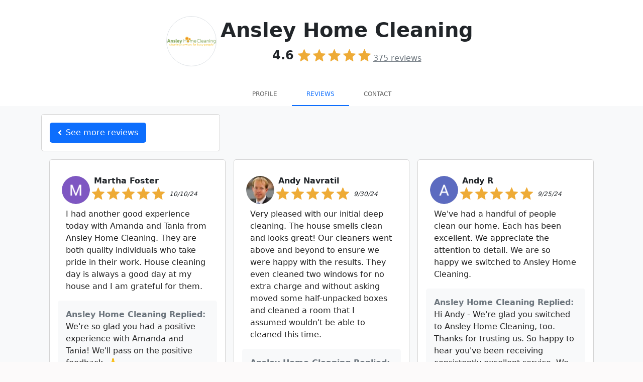

--- FILE ---
content_type: text/html; charset=utf-8
request_url: https://sotellus.com/reviews/ndmb7fq/2/
body_size: 57141
content:

  
  
<!DOCTYPE html>
<html lang="en">

  <head>
    <meta charset="utf-8">
    <meta http-equiv="X-UA-Compatible" content="IE=edge">
    <meta name="viewport" content="width=device-width, initial-scale=1">
    <!-- The above 3 meta tags *must* come first in the head; any other head content must come *after* these tags -->
    <title>Ansley Home Cleaning Reviews &amp; Ratings | SoTellUs</title>

      
     
                  <META NAME="ROBOTS" CONTENT="INDEX, FOLLOW"> 
         
    
    <!--Bootstrap 5-->
    <link href="https://cdn.jsdelivr.net/npm/bootstrap@5.0.1/dist/css/bootstrap.min.css" rel="stylesheet" integrity="sha384-+0n0xVW2eSR5OomGNYDnhzAbDsOXxcvSN1TPprVMTNDbiYZCxYbOOl7+AMvyTG2x" crossorigin="anonymous">


    <link href='//fonts.googleapis.com/css?family=Roboto:400,700' rel='stylesheet' type='text/css'>
    <link href='//fonts.googleapis.com/css?family=Open+Sans:400,700' rel='stylesheet' type='text/css'>
    <link href="/css/style.css" rel="stylesheet" type="text/css">
    <link rel="stylesheet" href="https://use.fontawesome.com/releases/v5.15.3/css/all.css" integrity="sha384-SZXxX4whJ79/gErwcOYf+zWLeJdY/qpuqC4cAa9rOGUstPomtqpuNWT9wdPEn2fk" crossorigin="anonymous">
    <!-- [START] Favicons Multiple Device Support -->
<link rel="apple-touch-icon-precomposed" sizes="57x57" href="/apple-touch-icon-57x57.png" />
<link rel="apple-touch-icon-precomposed" sizes="114x114" href="/apple-touch-icon-114x114.png" />
<link rel="apple-touch-icon-precomposed" sizes="72x72" href="/apple-touch-icon-72x72.png" />
<link rel="apple-touch-icon-precomposed" sizes="144x144" href="/apple-touch-icon-144x144.png" />
<link rel="apple-touch-icon-precomposed" sizes="60x60" href="/apple-touch-icon-60x60.png" />
<link rel="apple-touch-icon-precomposed" sizes="120x120" href="/apple-touch-icon-120x120.png" />
<link rel="apple-touch-icon-precomposed" sizes="76x76" href="/apple-touch-icon-76x76.png" />
<link rel="apple-touch-icon-precomposed" sizes="152x152" href="/apple-touch-icon-152x152.png" />
<link rel="icon" type="image/png" href="/favicon-196x196.png" sizes="196x196" />
<link rel="icon" type="image/png" href="/favicon-96x96.png" sizes="96x96" />
<link rel="icon" type="image/png" href="/favicon-32x32.png" sizes="32x32" />
<link rel="icon" type="image/png" href="/favicon-16x16.png" sizes="16x16" />
<link rel="icon" type="image/png" href="/favicon-128.png" sizes="128x128" />
<meta name="application-name" content="&nbsp;"/>
<meta name="msapplication-TileColor" content="#FFFFFF" />
<meta name="msapplication-TileImage" content="/mstile-144x144.png" />
<meta name="msapplication-square70x70logo" content="/mstile-70x70.png" />
<meta name="msapplication-square150x150logo" content="/mstile-150x150.png" />
<meta name="msapplication-wide310x150logo" content="/mstile-310x150.png" />
<meta name="msapplication-square310x310logo" content="/mstile-310x310.png" />
<link href="/manifest.json" rel="manifest">
<meta name="msapplication-TileColor" content="#da532c">
<meta name="msapplication-TileImage" content="https://44dce5837a1ab2e37783-0acd04fb4dd408c03d789b5ba45381c4.ssl.cf2.rackcdn.com/assets/icons/mstile-144x144.png">
<meta name="theme-color" content="#ffffff"> 
<!-- [END] Favicons Multiple Device Support -->
    
    <style>
      .ic-ig {
      width: 25px;
      height: 25px;
      background-repeat: no-repeat;
      background-size: 25px 25px;
      background-image: url("data:image/svg+xml,%3Csvg id='Layer_1' data-name='Layer 1' xmlns='http://www.w3.org/2000/svg' viewBox='0 0 122.88 122.88'%3E%3Ctitle%3Einstagram-logo-black-and-white%3C/title%3E%3Cpath d='M61.45 0C44.76 0 42.66.07 36.11.37A45.08 45.08 0 0 0 21.2 3.23a29.86 29.86 0 0 0-10.88 7.08 30.26 30.26 0 0 0-7.1 10.88A44.92 44.92 0 0 0 .37 36.11C.08 42.66 0 44.75 0 61.44S.07 80.21.37 86.77a45.08 45.08 0 0 0 2.86 14.91 30.12 30.12 0 0 0 7.08 10.88 30.13 30.13 0 0 0 10.88 7.1 45.17 45.17 0 0 0 14.92 2.85c6.55.3 8.64.37 25.33.37s18.77-.07 25.33-.37a45.17 45.17 0 0 0 14.92-2.85 31.54 31.54 0 0 0 18-18 45.6 45.6 0 0 0 2.86-14.91c.29-6.55.37-8.64.37-25.33s-.08-18.78-.37-25.33a45.66 45.66 0 0 0-2.86-14.92 30.1 30.1 0 0 0-7.09-10.88 29.77 29.77 0 0 0-10.88-7.08A45.14 45.14 0 0 0 86.76.37C80.2.07 78.12 0 61.43 0ZM55.93 11.07h5.52c16.4 0 18.34.06 24.82.36a34 34 0 0 1 11.41 2.11 19 19 0 0 1 7.06 4.6 19.16 19.16 0 0 1 4.6 7.06 34 34 0 0 1 2.11 11.41c.3 6.47.36 8.42.36 24.82s-.06 18.34-.36 24.82a33.89 33.89 0 0 1-2.11 11.4A20.35 20.35 0 0 1 97.68 109.3a33.64 33.64 0 0 1-11.41 2.12c-6.47.3-8.42.36-24.82.36s-18.35-.06-24.83-.36a34 34 0 0 1-11.41-2.12 19 19 0 0 1-7.07-4.59 19 19 0 0 1-4.59-7.06 34 34 0 0 1-2.12-11.41c-.29-6.48-.35-8.42-.35-24.83s.06-18.34.35-24.82a33.7 33.7 0 0 1 2.12-11.41 19 19 0 0 1 4.59-7.06 19.12 19.12 0 0 1 7.07-4.6A34.22 34.22 0 0 1 36.62 11.4c5.67-.25 7.86-.33 19.31-.34Zm38.31 10.2a7.38 7.38 0 1 0 7.38 7.37 7.37 7.37 0 0 0-7.38-7.37ZM61.45 29.89A31.55 31.55 0 1 0 93 61.44 31.56 31.56 0 0 0 61.45 29.89Zm0 11.07A20.48 20.48 0 1 1 41 61.44 20.48 20.48 0 0 1 61.45 41Z'/%3E%3C/svg%3E")
      }

      .ic-yt {
      width: 25px;
      height: 25px;
      background-repeat: no-repeat;
      background-size: 25px 25px;
      background-image: url("data:image/svg+xml,%3Csvg id='Layer_1' data-name='Layer 1' xmlns='http://www.w3.org/2000/svg' viewBox='0 0 122.88 86.43'%3E%3Cdefs%3E%3Cstyle%3E.cls-1 .cls-2%7Bfill-rule:evenodd%3B%7D.cls-2%7Bfill:%23fff%3B%7D%3C/style%3E%3C/defs%3E%3Ctitle%3Eblack-and-white-youtube%3C/title%3E%3Cpath class='cls-1' d='M121.63 18.65s-1.2-8.47-4.9-12.19c-4.67-4.89-9.91-4.92-12.31-5.21C87.24 0 61.43 0 61.43 0h0s-25.8 0-43 1.25c-2.4.29-7.63.31-12.31 5.21C2.4 10.18 1.22 18.65 1.22 18.65A187.15 187.15 0 0 0 0 38.55v9.31a187.65 187.65 0 0 0 1.22 19.9S2.42 76.23 6.09 80c4.68 4.9 10.82 4.74 13.57 5.26 9.83.94 41.78 1.22 41.78 1.22s25.83 0 43-1.27c2.41-.29 7.64-.32 12.32-5.21 3.69-3.72 4.89-12.2 4.89-12.2a187.15 187.15 0 0 0 1.22-19.9V38.54a189.26 189.26 0 0 0-1.25-19.9Z'/%3E%3Cpolygon class='cls-2' points='48.71 59.16 48.71 24.63 81.9 41.95 48.71 59.16 48.71 59.16'/%3E%3C/svg%3E")
      }

      .ic-fb {
      width: 25px;
      height: 25px;
      background-repeat: no-repeat;
      background-size: 25px 25px;
      background-image: url("data:image/svg+xml,%3Csvg xmlns='http://www.w3.org/2000/svg' width='64' height='64' shape-rendering='geometricPrecision' text-rendering='geometricPrecision' image-rendering='optimizeQuality' fill-rule='evenodd' clip-rule='evenodd' viewBox='0 0 640 640'%3E%3Cpath d='M380.001 120.001h99.993V0h-99.993c-77.186 0-139.986 62.8-139.986 139.986v60h-80.009V320h79.985v320h120.013V320h99.994l19.996-120.013h-119.99v-60.001c0-10.843 9.154-19.996 19.996-19.996v.012z'/%3E%3C/svg%3E")
      }
    </style>


      <!-- Google Tag Manager -->

  <link rel="preconnect" href="https://www.googletagmanager.com">
  <link rel="dns-prefetch" href="https://www.googletagmanager.com">
  <script>
    window.dataLayer = window.dataLayer || [];
    function gtag(){dataLayer.push(arguments);}
    gtag('js', Date.now());
    const loadGTM = () => {
      const s = document.createElement('script');
      s.src = 'https://www.googletagmanager.com/gtm.js?id=GTM-PVLKF4H6';
      s.defer = true;          // non-blocking parse
      document.head.appendChild(s);
    };

    'requestIdleCallback' in window
      ? requestIdleCallback(loadGTM)
      : window.addEventListener('load', loadGTM);
  </script>
<!-- End Google Tag Manager -->

    
      <style type="text/css">
        .nav>li>a {
          padding: 12px 12px;
        }

        .navbar-nav {
          float: unset;
        }
      </style> 
     

     
                            
  <meta name="robots" content="INDEX,FOLLOW">
  <link rel="canonical" href="https://sotellus.com/reviews/ndmb7fq/2/" />

          <meta property="og:url" content="https://sotellus.com/reviews/ndmb7fq/2/" />
      <meta property="fb:app_id" content="713838428722089" />
      <meta property="og:locale" content="en_US" />
      <meta property="og:site_name" content="SoTellUs" />
    
    
    
    <link rel="stylesheet"
    href="https://44dce5837a1ab2e37783-0acd04fb4dd408c03d789b5ba45381c4.ssl.cf2.rackcdn.com/assets/css/bootstrap-social-2763.css">
  <style type="text/css">
    html {
      height: 100%;
      min-height: 100%;
    }

    .company-logo img {
      margin-left: 10px;
    }

    .content {}

    .video-js {
      padding-top: 56.25%
    }

    .vjs-fullscreen {
      padding-top: 0px
    }

    .rating-input {
      font-size: 10vw;
      text-align: center;
      white-space: nowrap;
    }

    .well {
      min-height: 20px;
    }

    .well.success {
      background-color: #ffffcc;
    }

    .reviewdate {
      color: #666;
      font-size: 1.3vw;
      font-style: italic;
      margin-top: .7vw;
    }

    .stars,
    .stars a {
      white-space: nowrap;
      color: #f3a928;
    }

    .well .stars {
      font-size: 2.0vw
    }

    .grid-item {
      padding-right: 5px;
      padding-left: 5px;
      margin-bottom: 5px;
    }

    div#reviewstars.stars {
      font-size: 60px;
    }

    div#reviewdate.reviewdate {
      color: #666;
      font-size: 2vw;
      font-style: italic;
      margin-top: 3vw;
    }

    #reviewtext {
      font-size: 180%;
    }

    .offer-text {
      font-weight: bold;
      text-align: center;
      font-size: 150%;
    }

    .btn-offer-text {
      margin-top: 30px;
      font-size: 170%;
      padding: 20px 15px;
    }

    #map-container {
      height: 250px;
    }

    .success {
      background-color: #f00;
    }

    .page-load-status {
      display: none;
      /* hidden by default */
      padding-top: 20px;
      border-top: 1px solid #DDD;
      text-align: center;
      color: #777;
    }

    .loader-ellips {
      font-size: 20px;
      /* change size here */
      position: relative;
      width: 4em;
      height: 1em;
      margin: 10px auto;
    }

    .loader-ellips__dot {
      display: block;
      width: 1em;
      height: 1em;
      border-radius: 0.5em;
      background: #555;
      /* change color here */
      position: absolute;
      animation-duration: 0.5s;
      animation-timing-function: ease;
      animation-iteration-count: infinite;
    }

    .loader-ellips__dot:nth-child(1),
    .loader-ellips__dot:nth-child(2) {
      left: 0;
    }

    .loader-ellips__dot:nth-child(3) {
      left: 1.5em;
    }

    .loader-ellips__dot:nth-child(4) {
      left: 3em;
    }

    .intl-tel-input{
      width: 100%!important;
    }
    .intl-tel-input input.adjusted-placeholder{
      padding-left: 45px!important;
    }


    @keyframes reveal {
      from {
        transform: scale(0.001);
      }

      to {
        transform: scale(1);
      }
    }

    @keyframes slide {
      to {
        transform: translateX(1.5em)
      }
    }

    .loader-ellips__dot:nth-child(1) {
      animation-name: reveal;
    }

    .loader-ellips__dot:nth-child(2),
    .loader-ellips__dot:nth-child(3) {
      animation-name: slide;
    }

    .loader-ellips__dot:nth-child(4) {
      animation-name: reveal;
      animation-direction: reverse;
    }


    .accordion-button:not(.collapsed) {
      background-color: white;
      box-shadow: none !important;
    }
    .accordion-button:focus {
      box-shadow: none !important;
    }

    @media (min-width: 768px) and (max-width: 991px) {}

    @media (max-width: 767px) {
      .well .stars {
        font-size: 4vw
      }

      div#reviewstars.stars {
        font-size: 4vw
      }

      .reviewdate {
        font-size: 3vw;
        margin-top: 2vw;
      }

      div#reviewdate.reviewdate {
        font-size: 3vw;
        margin-top: 2vw;
      }

      #reviewtext {
        font-size: 160%;
      }

      .offer-text {
        font-size: 135%;
      }

      .btn-offer-text {
        font-size: 160%;
        padding: 18px 13px;
      }
    }

    @media (max-width: 480px) {
      .well .stars {
        font-size: 30px;
      }

      div#reviewstars.stars {
        font-size: 30px;
      }

      .reviewdate {
        font-size: 22px;
        margin-top: 4px;
      }

      #reviewtext {
        font-size: 140%;
      }

      .offer-text {
        font-size: 125%;
      }

      .btn-offer-text {
        font-size: 150%;
        padding: 15px 12px;
      }
    }

    @media (max-width: 260px) {
      .well .stars {
        font-size: 21px;
      }

      div#reviewstars.stars {
        font-size: 21px;
      }

      .reviewdate {
        font-size: 13px;
        margin-top: 4px;
      }

      #reviewtext {
        font-size: 130%;
      }

      .offer-text {
        font-size: 115%;
      }

      .btn-offer-text {
        font-size: 140%;
        padding: 14px 10px;
      }
    }
  </style>
      
        <style>
            .review-block,
            .review-block__col{
                width: 25%;
                float: left;
            }
            
            @media (max-width: 1300px) {
                .review-block,
            .review-block__col
                {
                    width: 33.33333%;
                }
            }
    
            @media (max-width: 991px) {
                .review-block,
            .review-block__col
                {
                    width: 50%;
                }
            }
    
            @media (max-width: 650px) {
                .review-block,
            .review-block__col
                {
                    width: 100%;
                }
                .review-block__gutter{
                    width:0;
                }
            }
    
            .review-block__gutter{
                width: 0%;
            }
        </style>
    


    <style>
        /************************************
        ************ Client Overall Top ****************
        *************************************/
        .leave-review-btn {
            box-sizing: border-box;
            -webkit-box-flex: 0;
            flex-grow: 0;
            border-radius: 20px;
            background-color: rgb(255, 243, 191);
            padding: 7px 15px;
            color: rgb(55, 58, 64);
            text-decoration: none;
            margin-left: 10px;
            font-size: 12px;
            font-family: sans-serif;
        }


        /************************************
        *********Infinite Scroll************** 
        ***********  Page Load  ***************
        *************************************/

        .page-load-status {
            display: none;
            /* hidden by default */
            text-align: center;
            color: #777;
        }
        .page-load-status.iframe{
            position: relative;
            bottom: 0;
            width: 100%;
        }

        .loader-ellips {
            font-size: 20px;
            /* change size here */
            position: relative;
            width: 4em;
            height: 1em;
            margin: 10px auto;
        }

        .loader-ellips__dot {
            display: block;
            width: 1em;
            height: 1em;
            border-radius: 0.5em;
            background: #555;
            /* change color here */
            position: absolute;
            animation-duration: 0.5s;
            animation-timing-function: ease;
            animation-iteration-count: infinite;
        }

        .loader-ellips__dot:nth-child(1),
        .loader-ellips__dot:nth-child(2) {
            left: 0;
        }

        .loader-ellips__dot:nth-child(3) {
            left: 1.5em;
        }

        .loader-ellips__dot:nth-child(4) {
            left: 3em;
        }

        @keyframes reveal {
            from {
                transform: scale(0.001);
            }

            to {
                transform: scale(1);
            }
        }

        @keyframes slide {
            to {
                transform: translateX(1.5em)
            }
        }

        .loader-ellips__dot:nth-child(1) {
            animation-name: reveal;
        }

        .loader-ellips__dot:nth-child(2),
        .loader-ellips__dot:nth-child(3) {
            animation-name: slide;
        }

        .loader-ellips__dot:nth-child(4) {
            animation-name: reveal;
            animation-direction: reverse;
        }

        .fs-small {
            font-size: 12px !important;
        }

        .circle-initial {
            width: 56px;
            height: 56px;
        }

        @media(max-width: 425px) {
            .circle-initial {
                width: 48px;
                height: 48px;
            }
        }

        /************************************
        ************ REVIEWS ****************
        *************************************/
        .review-block a {
            text-decoration: none;
            color: #222 !important;
            overflow: hidden;
            position: relative;
        }

        .review-block a  .box{
            overflow: hidden;
            position: relative;
        }
        .readmoretext{
            cursor:pointer;
            color: #e1e1e1;
            position: absolute;
            bottom: -7px;
            right: 20px;
        }
        #featured-badge{
            width: fit-content;  
            top: -15px;
            right: 10px; 
            z-index: 1;
            border: 1px solid gold;
        }
        .box{
            border: 1px solid lightgray;
        }

        .box.success{
            border: 1px solid gold;
        }

        /*Zoom Effect on HOVER
        .review-block a:hover {
            transition: transform 1s ease-out;
            transform: perspective(1px) scale(1.01);
            -webkit-transition: transform 1s ease-out;
            -webkit-transform: perspective(1px) scale(1.01);
        }*/
        /************************************
        ************ REVIEWS VIDEO****************
        *************************************/
        .video-background{
            position: absolute;
            object-fit: cover;
            -o-object-fit: cover;
            width: 100%;
            height: 100%;
            left: 50%;
            top: 50%;
            transform: translate(-50%,-50%);
            filter: blur(20px) brightness(60%);
            -webkit-filter:  blur(20px) brightness(70%);
        }
        .video-circle {
            border-radius: 50%;
            object-fit: cover;
        }
        .video-container{
            height: 100%;
            width: 100%;
            text-align: center;
        }
        .stu-video{
            height: 100%;
            width: 100%;
            padding: 10px;
        }
        .video-paused{
            filter: brightness(60%);
            -webkit-filter: brightness(60%);
        }
        .dimmed{
            opacity: .5 !important;
        }
        .video-js {
            position: absolute;
            margin: 0 auto;
            background-color: transparent !important;
            width: auto!important;
            height: 100% !important;
            min-height: 250px!important;
            max-height: 250px!important;
            padding: 0 !important;
        }

        .video-js .vjs-tech {
            position: absolute;
            width: 200px;
            height: 200px;
            border-radius: 50%;
            object-fit: cover;
        }

        .video-image-overlay-mute {
            width: 100%;
            height: 100%;
            opacity: .7;
            z-index: 1;
            color: whitesmoke;

        }



        /*MD width*/
        @media(max-width: 991px) {
            .mapouter iframe {
                height: 200px;
            }

            #client-info {
                position: relative;
            }
        }

        /************************************
        ************ ICONS ****************
        *************************************/
        .ic_star {
        width: 25px;
        height: 25px;
        background-repeat: no-repeat;
        background-size: 25px 25px;
        margin-right: 5px;
        background-color: #EEAB36;
        -webkit-mask-repeat: no-repeat;
        -webkit-mask-image: url("data:image/svg+xml,%3Csvg id='Layer_1' data-name='Layer 1' xmlns='http://www.w3.org/2000/svg' viewBox='0 0 122.88 117.1'%3E%3Cdefs%3E%3Cstyle%3E.cls-1%7Bfill:%23EEAB36%3B%7D%3C/style%3E%3C/defs%3E%3Ctitle%3Estar-symbol%3C/title%3E%3Cpath class='cls-1' d='M64.42 2 80.13 38.7 120 42.26a3.2 3.2 0 0 1 1.82 5.62h0L91.64 74.18l8.9 39A3.19 3.19 0 0 1 98.12 117a3.27 3.27 0 0 1-2.46-.46L61.41 96.1 27.07 116.64a3.18 3.18 0 0 1-4.38-1.09 3.14 3.14 0 0 1-.37-2.38h0l8.91-39L1.09 47.88a3.24 3.24 0 0 1-.32-4.52 3.32 3.32 0 0 1 2.29-1l39.72-3.56L58.49 2a3.24 3.24 0 0 1 5.93 0Z'/%3E%3C/svg%3E");
        mask-image: url("data:image/svg+xml,%3Csvg id='Layer_1' data-name='Layer 1' xmlns='http://www.w3.org/2000/svg' viewBox='0 0 122.88 117.1'%3E%3Cdefs%3E%3Cstyle%3E.cls-1%7Bfill:%23EEAB36%3B%7D%3C/style%3E%3C/defs%3E%3Ctitle%3Estar-symbol%3C/title%3E%3Cpath class='cls-1' d='M64.42 2 80.13 38.7 120 42.26a3.2 3.2 0 0 1 1.82 5.62h0L91.64 74.18l8.9 39A3.19 3.19 0 0 1 98.12 117a3.27 3.27 0 0 1-2.46-.46L61.41 96.1 27.07 116.64a3.18 3.18 0 0 1-4.38-1.09 3.14 3.14 0 0 1-.37-2.38h0l8.91-39L1.09 47.88a3.24 3.24 0 0 1-.32-4.52 3.32 3.32 0 0 1 2.29-1l39.72-3.56L58.49 2a3.24 3.24 0 0 1 5.93 0Z'/%3E%3C/svg%3E");

      }

      .ic_halfstar {
        width: 25px;
        height: 25px;
        background-repeat: no-repeat;
        background-size: 25px 25px;
        padding-right: 5px;
        background-color: #EEAB36;
        -webkit-mask-repeat: no-repeat;
        mask-image: url("data:image/svg+xml,%3Csvg id='Layer_1' data-name='Layer 1' xmlns='http://www.w3.org/2000/svg' viewBox='0 0 122.88 117.1'%3E%3Cdefs%3E%3Cstyle%3E.cls-1%7Bfill:%23EEAB36%3B%7D%3C/style%3E%3C/defs%3E%3Ctitle%3Estar-symbol%3C/title%3E%3Cpath class='cls-1' d='M64.42 2 80.13 38.7 120 42.26a3.2 3.2 0 0 1 1.82 5.62h0L91.64 74.18l8.9 39A3.19 3.19 0 0 1 98.12 117a3.27 3.27 0 0 1-2.46-.46L61.41 96.1 27.07 116.64a3.18 3.18 0 0 1-4.38-1.09 3.14 3.14 0 0 1-.37-2.38h0l8.91-39L1.09 47.88a3.24 3.24 0 0 1-.32-4.52 3.32 3.32 0 0 1 2.29-1l39.72-3.56L58.49 2a3.24 3.24 0 0 1 5.93 0Z'/%3E%3C/svg%3E");;
        -webkit-mask-image: url("data:image/svg+xml,%3Csvg id='Layer_1' data-name='Layer 1' xmlns='http://www.w3.org/2000/svg' viewBox='0 0 122.88 117.1'%3E%3Cdefs%3E%3Cstyle%3E.cls-1%7Bfill:%23EEAB36%3B%7D%3C/style%3E%3C/defs%3E%3Ctitle%3Estar-symbol%3C/title%3E%3Cpath class='cls-1' d='M64.42 2 80.13 38.7 120 42.26a3.2 3.2 0 0 1 1.82 5.62h0L91.64 74.18l8.9 39A3.19 3.19 0 0 1 98.12 117a3.27 3.27 0 0 1-2.46-.46L61.41 96.1 27.07 116.64a3.18 3.18 0 0 1-4.38-1.09 3.14 3.14 0 0 1-.37-2.38h0l8.91-39L1.09 47.88a3.24 3.24 0 0 1-.32-4.52 3.32 3.32 0 0 1 2.29-1l39.72-3.56L58.49 2a3.24 3.24 0 0 1 5.93 0Z'/%3E%3C/svg%3E");;
       
      }

      .ic_emptystar {
        width: 25px;
        height: 25px;
        background-repeat: no-repeat;
        background-size: 25px 25px;
        padding-right: 5px;
        background-color: #EEAB36;
        -webkit-mask-repeat: no-repeat;
        mask-image: url("data:image/svg+xml,%3Csvg xmlns='http://www.w3.org/2000/svg' viewBox='0 0 122.88 117.42'%3E%3Cpath d='M66.71 3.55L81.1 37.26l36.58 3.28v-.01c1.55.13 2.91.89 3.85 2.01a5.663 5.663 0 011.32 4.13v.01a5.673 5.673 0 01-1.69 3.57c-.12.13-.25.25-.39.36L93.25 74.64l8.19 35.83c.35 1.53.05 3.06-.73 4.29a5.652 5.652 0 01-3.54 2.52l-.14.03c-.71.14-1.43.15-2.12.02v.01c-.75-.13-1.47-.42-2.11-.84l-.05-.03-31.3-18.71-31.55 18.86a5.664 5.664 0 01-7.79-1.96c-.38-.64-.62-1.33-.73-2.02-.1-.63-.09-1.27.02-1.89.02-.13.04-.27.08-.4l8.16-35.7c-9.24-8.07-18.74-16.1-27.83-24.3l-.08-.08a5.64 5.64 0 01-1.72-3.7c-.1-1.45.36-2.93 1.4-4.12l.12-.13.08-.08a5.668 5.668 0 013.77-1.72h.06l36.34-3.26 14.44-33.8c.61-1.44 1.76-2.5 3.11-3.05 1.35-.54 2.9-.57 4.34.04.69.29 1.3.71 1.8 1.22.53.53.94 1.15 1.22 1.82l.02.06zm10.19 37.2L61.85 5.51a.42.42 0 00-.09-.14.42.42 0 00-.14-.09.427.427 0 00-.35 0c-.1.04-.19.12-.24.24L45.98 40.75c-.37.86-1.18 1.49-2.18 1.58l-37.9 3.4c-.08.01-.16.02-.24.02-.06 0-.13.02-.18.05-.03.01-.05.03-.07.05l-.1.12c-.05.08-.07.17-.06.26.01.09.04.18.09.25.06.05.13.11.19.17l28.63 25c.77.61 1.17 1.62.94 2.65l-8.51 37.22-.03.14c-.01.06-.02.12-.01.17a.454.454 0 00.33.36c.12.03.24.02.34-.04l32.85-19.64c.8-.5 1.85-.54 2.72-.02L95.43 112c.08.04.16.09.24.14.05.03.1.05.16.06v.01c.04.01.09.01.14 0l.04-.01c.12-.03.22-.1.28-.2.06-.09.08-.21.05-.33L87.8 74.28a2.6 2.6 0 01.83-2.55l28.86-25.2c.04-.03.07-.08.1-.13.02-.04.03-.1.04-.17a.497.497 0 00-.09-.33.48.48 0 00-.3-.15v-.01c-.01 0-.03 0-.03-.01l-37.97-3.41c-1-.01-1.93-.6-2.34-1.57z' fill='%23ffcf00'/%3E%3C/svg%3E");
        -webkit-mask-image: url("data:image/svg+xml,%3Csvg xmlns='http://www.w3.org/2000/svg' viewBox='0 0 122.88 117.42'%3E%3Cpath d='M66.71 3.55L81.1 37.26l36.58 3.28v-.01c1.55.13 2.91.89 3.85 2.01a5.663 5.663 0 011.32 4.13v.01a5.673 5.673 0 01-1.69 3.57c-.12.13-.25.25-.39.36L93.25 74.64l8.19 35.83c.35 1.53.05 3.06-.73 4.29a5.652 5.652 0 01-3.54 2.52l-.14.03c-.71.14-1.43.15-2.12.02v.01c-.75-.13-1.47-.42-2.11-.84l-.05-.03-31.3-18.71-31.55 18.86a5.664 5.664 0 01-7.79-1.96c-.38-.64-.62-1.33-.73-2.02-.1-.63-.09-1.27.02-1.89.02-.13.04-.27.08-.4l8.16-35.7c-9.24-8.07-18.74-16.1-27.83-24.3l-.08-.08a5.64 5.64 0 01-1.72-3.7c-.1-1.45.36-2.93 1.4-4.12l.12-.13.08-.08a5.668 5.668 0 013.77-1.72h.06l36.34-3.26 14.44-33.8c.61-1.44 1.76-2.5 3.11-3.05 1.35-.54 2.9-.57 4.34.04.69.29 1.3.71 1.8 1.22.53.53.94 1.15 1.22 1.82l.02.06zm10.19 37.2L61.85 5.51a.42.42 0 00-.09-.14.42.42 0 00-.14-.09.427.427 0 00-.35 0c-.1.04-.19.12-.24.24L45.98 40.75c-.37.86-1.18 1.49-2.18 1.58l-37.9 3.4c-.08.01-.16.02-.24.02-.06 0-.13.02-.18.05-.03.01-.05.03-.07.05l-.1.12c-.05.08-.07.17-.06.26.01.09.04.18.09.25.06.05.13.11.19.17l28.63 25c.77.61 1.17 1.62.94 2.65l-8.51 37.22-.03.14c-.01.06-.02.12-.01.17a.454.454 0 00.33.36c.12.03.24.02.34-.04l32.85-19.64c.8-.5 1.85-.54 2.72-.02L95.43 112c.08.04.16.09.24.14.05.03.1.05.16.06v.01c.04.01.09.01.14 0l.04-.01c.12-.03.22-.1.28-.2.06-.09.08-.21.05-.33L87.8 74.28a2.6 2.6 0 01.83-2.55l28.86-25.2c.04-.03.07-.08.1-.13.02-.04.03-.1.04-.17a.497.497 0 00-.09-.33.48.48 0 00-.3-.15v-.01c-.01 0-.03 0-.03-.01l-37.97-3.41c-1-.01-1.93-.6-2.34-1.57z' fill='%23ffcf00'/%3E%3C/svg%3E");
      }
    </style>
  <script type="application/ld+json">
    {"@context":"https://schema.org","@graph":[{"@type":"Organization","@id":"https://sotellus.com/#/schema/Organization/1/","name":"SoTellUs","legalName":"SoTellUs, Inc.","url":"https://sotellus.com","description":"SoTellUs is a complete marketing system that generates leads through reviews, social media, video, special offers and referrals. SoTellUs gets you reviews on 100s of sites like Google and Facebook and even captures powerful video reviews from your clients which are then automatically marketed online! With the click of a button, SoTellUs lets your clients share a special offer from your company to all their Facebook friends creating instant referrals. SoTellUs supercharges your website and Google Business Listing with lead capture tools and web chat. This suite of services generates a steady flow of new clients on autopilot. Schedule a demo on our website to see how SoTellUs can help your business get more reviews & referrals.","foundingDate":"2016","knowsAbout":["Review Management","Online Reputation Management","Video Reviews","Customer Feedback","Social Media Marketing","Lead Generation","Referral Marketing","Google Business Profile Optimization","Local SEO"],"sameAs":["https://x.com/sotellusreviews","https://www.facebook.com/sotellus/","https://www.instagram.com/sotellustime/","https://www.linkedin.com/company/sotellus","https://www.youtube.com/@sotellus","https://apps.apple.com/us/app/sotellus/id993073186","https://play.google.com/store/apps/details?id=com.sotellus.app&hl=en_US&pli=1","https://play.google.com/store/apps/details?id=com.sotellusconnect&hl=en_US"],"logo":{"@id":"https://sotellus.com/#/schema/ImageObject/Logo/1/"},"telephone":"+14808325511","email":"support@sotellus.com","address":{"@id":"https://sotellus.com/#/schema/PostalAddress/US/1/"},"contactPoint":{"@type":"ContactPoint","telephone":"+14808325511","contactType":"customer support","email":"support@sotellus.com","availableLanguage":["English"],"areaServed":"US"},"makesOffer":[{"@type":"Offer","@id":"https://sotellus.com/#/schema/Offer/ReviewManagement/1/","name":"Review Management System","description":"Automated review collection and management across 100+ platforms"},{"@type":"Offer","@id":"https://sotellus.com/#/schema/Offer/VideoReviews/1/","name":"Video Review Platform","description":"Capture and distribute powerful video testimonials"},{"@type":"Offer","@id":"https://sotellus.com/#/schema/Offer/ReferralMarketing/1/","name":"Referral Marketing System","description":"Turn customers into brand advocates with automated referral campaigns"}]},{"@type":"PostalAddress","@id":"https://sotellus.com/#/schema/PostalAddress/US/1/","streetAddress":"1410 W Guadalupe Rd","extendedAddress":"STE 121","addressLocality":"Gilbert","addressRegion":"AZ","addressCountry":"US","postalCode":"85233"},{"@type":"ImageObject","@id":"https://sotellus.com/#/schema/ImageObject/Logo/1/","url":"https://sotellus.com/favicon-196x196.png","contentUrl":"https://sotellus.com/favicon-196x196.png","caption":"SoTellUs Logo","name":"SoTellUs","width":{"@type":"QuantitativeValue","value":196,"unitCode":"E37","unitText":"pixel"},"height":{"@type":"QuantitativeValue","value":196,"unitCode":"E37","unitText":"pixel"}},{"@type":"WebSite","@id":"https://sotellus.com/#/schema/WebSite/1/","url":"https://sotellus.com","name":"SoTellUs","description":"SoTellUs is a complete marketing system that generates leads through reviews, social media, video, special offers and referrals. SoTellUs gets you reviews on 100s of sites like Google and Facebook and even captures powerful video reviews from your clients which are then automatically marketed online! With the click of a button, SoTellUs lets your clients share a special offer from your company to all their Facebook friends creating instant referrals. SoTellUs supercharges your website and Google Business Listing with lead capture tools and web chat. This suite of services generates a steady flow of new clients on autopilot. Schedule a demo on our website to see how SoTellUs can help your business get more reviews & referrals.","publisher":{"@id":"https://sotellus.com/#/schema/Organization/1/"},"copyrightHolder":{"@id":"https://sotellus.com/#/schema/Organization/1/"},"inLanguage":"en-US"},{"@type":"WebPage","@id":"https://sotellus.com/reviews/ndmb7fq/","url":"https://sotellus.com/reviews/ndmb7fq/","name":"Ansley Home Cleaning Reviews & Ratings | SoTellUs","description":"Atlanta's premiere home cleaning service since 2016 specializing in recurring residential cleaning ITP.  ","isPartOf":{"@id":"https://sotellus.com/#/schema/WebSite/1/"},"inLanguage":"en-US","breadcrumb":{"@id":"https://sotellus.com/#/schema/BreadcrumbList/ndmb7fq/"},"about":{"@id":"https://sotellus.com/#/schema/LocalBusiness/ndmb7fq/"},"mainEntity":{"@id":"https://sotellus.com/#/schema/LocalBusiness/ndmb7fq/"},"primaryImageOfPage":{"@id":"https://sotellus.com/#/schema/ImageObject/ndmb7fq/"}},{"@type":"ImageObject","@id":"https://sotellus.com/#/schema/ImageObject/ndmb7fq/","url":"https://stu-public-01.nyc3.digitaloceanspaces.com/STU-media/logo-ndmb7fq.1714504043.png","contentUrl":"https://stu-public-01.nyc3.digitaloceanspaces.com/STU-media/logo-ndmb7fq.1714504043.png"},{"@type":"LocalBusiness","@id":"https://sotellus.com/#/schema/LocalBusiness/ndmb7fq/","url":"https://sotellus.com/profile/ndmb7fq/","name":"Ansley Home Cleaning","description":"Atlanta's premiere home cleaning service since 2016 specializing in recurring residential cleaning ITP.  ","address":{"@type":"PostalAddress","streetAddress":"1874 Piedmont Avenue NE","extendedAddress":"490-D","addressLocality":"Atlanta","addressRegion":"GA","postalCode":"30324","addressCountry":"US"},"priceRange":"$$","image":{"@id":"https://sotellus.com/#/schema/ImageObject/ndmb7fq/"},"sameAs":["http://www.ansleyhomecleaning.com"],"email":"Customerservice@ansleyhomecleaning.com","telephone":"+14044741933","aggregateRating":{"@type":"AggregateRating","bestRating":5,"worstRating":1,"ratingValue":4.6,"reviewCount":375},"review":[{"@id":"https://sotellus.com/#/schema/Review/ndmb7fq/DKj3qh4m/"},{"@id":"https://sotellus.com/#/schema/Review/ndmb7fq/5HpbHB1K/"},{"@id":"https://sotellus.com/#/schema/Review/ndmb7fq/1uXanwxx/"},{"@id":"https://sotellus.com/#/schema/Review/ndmb7fq/Fm8BP6kJ/"},{"@id":"https://sotellus.com/#/schema/Review/ndmb7fq/eUjQ735y/"},{"@id":"https://sotellus.com/#/schema/Review/ndmb7fq/b2tYCvfB/"},{"@id":"https://sotellus.com/#/schema/Review/ndmb7fq/YamW3nHe/"},{"@id":"https://sotellus.com/#/schema/Review/ndmb7fq/yyXPakh1/"},{"@id":"https://sotellus.com/#/schema/Review/ndmb7fq/MHN8ubrk/"},{"@id":"https://sotellus.com/#/schema/Review/ndmb7fq/qUd9qd3p/"},{"@id":"https://sotellus.com/#/schema/Review/ndmb7fq/jXEuE84W/"},{"@id":"https://sotellus.com/#/schema/Review/ndmb7fq/49fUk3GA/"},{"@id":"https://sotellus.com/#/schema/Review/ndmb7fq/kFWuEp8X/"},{"@id":"https://sotellus.com/#/schema/Review/ndmb7fq/cw9uW2CE/"},{"@id":"https://sotellus.com/#/schema/Review/ndmb7fq/5QxpFpwv/"},{"@id":"https://sotellus.com/#/schema/Review/ndmb7fq/NpUA3DbK/"},{"@id":"https://sotellus.com/#/schema/Review/ndmb7fq/6TdQVmMe/"},{"@id":"https://sotellus.com/#/schema/Review/ndmb7fq/xdhV7a00/"},{"@id":"https://sotellus.com/#/schema/Review/ndmb7fq/gRxmUFuR/"},{"@id":"https://sotellus.com/#/schema/Review/ndmb7fq/5waeuMkJ/"}]},{"@type":"BreadcrumbList","@id":"https://sotellus.com/#/schema/BreadcrumbList/ndmb7fq/","itemListElement":[{"@type":"ListItem","position":1,"name":"Home","item":"https://sotellus.com"},{"@type":"ListItem","position":2,"name":"Ansley Home Cleaning","item":"https://sotellus.com/profile/ndmb7fq/"},{"@type":"ListItem","position":3,"name":"Reviews","item":"https://sotellus.com/reviews/ndmb7fq/"}]},{"@type":"Review","@id":"https://sotellus.com/#/schema/Review/ndmb7fq/DKj3qh4m/","url":"https://sotellus.com/reviews/ndmb7fq/DKj3qh4m/","itemReviewed":{"@id":"https://sotellus.com/#/schema/LocalBusiness/ndmb7fq/"},"author":{"@type":"Person","name":"Destiny Thomas"},"publisher":{"@id":"https://sotellus.com/#/schema/Organization/1/"},"inLanguage":"en-US","reviewRating":{"@type":"Rating","bestRating":5,"worstRating":1,"ratingValue":4},"datePublished":"2025-04-25T15:00:21.000Z","headline":"4-star rating"},{"@type":"Review","@id":"https://sotellus.com/#/schema/Review/ndmb7fq/5HpbHB1K/","url":"https://sotellus.com/reviews/ndmb7fq/5HpbHB1K/","itemReviewed":{"@id":"https://sotellus.com/#/schema/LocalBusiness/ndmb7fq/"},"author":{"@type":"Person","name":"Christine Oliver"},"publisher":{"@id":"https://sotellus.com/#/schema/Organization/1/"},"inLanguage":"en-US","reviewRating":{"@type":"Rating","bestRating":5,"worstRating":1,"ratingValue":4},"datePublished":"2025-04-24T20:42:45.000Z","headline":"4-star rating"},{"@type":"Review","@id":"https://sotellus.com/#/schema/Review/ndmb7fq/1uXanwxx/","url":"https://sotellus.com/reviews/ndmb7fq/1uXanwxx/","itemReviewed":{"@id":"https://sotellus.com/#/schema/LocalBusiness/ndmb7fq/"},"author":{"@type":"Person","name":"Heidi Thompson"},"publisher":{"@id":"https://sotellus.com/#/schema/Organization/1/"},"inLanguage":"en-US","reviewRating":{"@type":"Rating","bestRating":5,"worstRating":1,"ratingValue":5},"datePublished":"2025-04-24T18:47:02.000Z","headline":"5-star rating"},{"@type":"Review","@id":"https://sotellus.com/#/schema/Review/ndmb7fq/Fm8BP6kJ/","url":"https://sotellus.com/reviews/ndmb7fq/Fm8BP6kJ/","itemReviewed":{"@id":"https://sotellus.com/#/schema/LocalBusiness/ndmb7fq/"},"author":{"@type":"Person","name":"Mattie Hines"},"publisher":{"@id":"https://sotellus.com/#/schema/Organization/1/"},"inLanguage":"en-US","reviewRating":{"@type":"Rating","bestRating":5,"worstRating":1,"ratingValue":5},"datePublished":"2025-04-21T19:37:15.000Z","headline":"5-star rating"},{"@type":"Review","@id":"https://sotellus.com/#/schema/Review/ndmb7fq/eUjQ735y/","url":"https://sotellus.com/reviews/ndmb7fq/eUjQ735y/","itemReviewed":{"@id":"https://sotellus.com/#/schema/LocalBusiness/ndmb7fq/"},"author":{"@type":"Person","name":"Rachel Zimmerman"},"publisher":{"@id":"https://sotellus.com/#/schema/Organization/1/"},"inLanguage":"en-US","reviewRating":{"@type":"Rating","bestRating":5,"worstRating":1,"ratingValue":5},"datePublished":"2025-04-21T17:33:20.000Z","headline":"5-star rating"},{"@type":"Review","@id":"https://sotellus.com/#/schema/Review/ndmb7fq/b2tYCvfB/","url":"https://sotellus.com/reviews/ndmb7fq/b2tYCvfB/","itemReviewed":{"@id":"https://sotellus.com/#/schema/LocalBusiness/ndmb7fq/"},"author":{"@type":"Person","name":"Ashley Grozier"},"publisher":{"@id":"https://sotellus.com/#/schema/Organization/1/"},"inLanguage":"en-US","reviewRating":{"@type":"Rating","bestRating":5,"worstRating":1,"ratingValue":5},"datePublished":"2025-04-17T16:37:52.000Z","headline":"5-star rating"},{"@type":"Review","@id":"https://sotellus.com/#/schema/Review/ndmb7fq/YamW3nHe/","url":"https://sotellus.com/reviews/ndmb7fq/YamW3nHe/","itemReviewed":{"@id":"https://sotellus.com/#/schema/LocalBusiness/ndmb7fq/"},"author":{"@type":"Person","name":"Amy Leona Braunstein"},"publisher":{"@id":"https://sotellus.com/#/schema/Organization/1/"},"inLanguage":"en-US","reviewRating":{"@type":"Rating","bestRating":5,"worstRating":1,"ratingValue":4},"datePublished":"2025-04-17T14:42:33.000Z","headline":"4-star rating"},{"@type":"Review","@id":"https://sotellus.com/#/schema/Review/ndmb7fq/yyXPakh1/","url":"https://sotellus.com/reviews/ndmb7fq/yyXPakh1/","itemReviewed":{"@id":"https://sotellus.com/#/schema/LocalBusiness/ndmb7fq/"},"author":{"@type":"Person","name":"Andrew Miller"},"publisher":{"@id":"https://sotellus.com/#/schema/Organization/1/"},"inLanguage":"en-US","reviewRating":{"@type":"Rating","bestRating":5,"worstRating":1,"ratingValue":4},"datePublished":"2025-04-15T20:51:28.000Z","headline":"4-star rating"},{"@type":"Review","@id":"https://sotellus.com/#/schema/Review/ndmb7fq/MHN8ubrk/","url":"https://sotellus.com/reviews/ndmb7fq/MHN8ubrk/","itemReviewed":{"@id":"https://sotellus.com/#/schema/LocalBusiness/ndmb7fq/"},"author":{"@type":"Person","name":"Ella Pe"},"publisher":{"@id":"https://sotellus.com/#/schema/Organization/1/"},"inLanguage":"en-US","reviewRating":{"@type":"Rating","bestRating":5,"worstRating":1,"ratingValue":5},"datePublished":"2025-04-14T19:06:23.000Z","headline":"5-star rating"},{"@type":"Review","@id":"https://sotellus.com/#/schema/Review/ndmb7fq/qUd9qd3p/","url":"https://sotellus.com/reviews/ndmb7fq/qUd9qd3p/","itemReviewed":{"@id":"https://sotellus.com/#/schema/LocalBusiness/ndmb7fq/"},"author":{"@type":"Person","name":"Jeanene Fowler"},"publisher":{"@id":"https://sotellus.com/#/schema/Organization/1/"},"inLanguage":"en-US","reviewRating":{"@type":"Rating","bestRating":5,"worstRating":1,"ratingValue":5},"datePublished":"2025-04-12T18:22:38.000Z","headline":"5-star rating"},{"@type":"Review","@id":"https://sotellus.com/#/schema/Review/ndmb7fq/jXEuE84W/","url":"https://sotellus.com/reviews/ndmb7fq/jXEuE84W/","itemReviewed":{"@id":"https://sotellus.com/#/schema/LocalBusiness/ndmb7fq/"},"author":{"@type":"Person","name":"Charles Bobo"},"publisher":{"@id":"https://sotellus.com/#/schema/Organization/1/"},"inLanguage":"en-US","reviewRating":{"@type":"Rating","bestRating":5,"worstRating":1,"ratingValue":5},"datePublished":"2025-04-07T21:11:45.000Z","headline":"5-star rating"},{"@type":"Review","@id":"https://sotellus.com/#/schema/Review/ndmb7fq/49fUk3GA/","url":"https://sotellus.com/reviews/ndmb7fq/49fUk3GA/","itemReviewed":{"@id":"https://sotellus.com/#/schema/LocalBusiness/ndmb7fq/"},"author":{"@type":"Person","name":"Jennifer Stallings"},"publisher":{"@id":"https://sotellus.com/#/schema/Organization/1/"},"inLanguage":"en-US","reviewRating":{"@type":"Rating","bestRating":5,"worstRating":1,"ratingValue":5},"datePublished":"2025-04-07T20:32:23.000Z","headline":"5-star rating"},{"@type":"Review","@id":"https://sotellus.com/#/schema/Review/ndmb7fq/kFWuEp8X/","url":"https://sotellus.com/reviews/ndmb7fq/kFWuEp8X/","itemReviewed":{"@id":"https://sotellus.com/#/schema/LocalBusiness/ndmb7fq/"},"author":{"@type":"Person","name":"Jonathan Kesler"},"publisher":{"@id":"https://sotellus.com/#/schema/Organization/1/"},"inLanguage":"en-US","reviewRating":{"@type":"Rating","bestRating":5,"worstRating":1,"ratingValue":5},"datePublished":"2025-04-07T15:00:15.000Z","headline":"5-star rating"},{"@type":"Review","@id":"https://sotellus.com/#/schema/Review/ndmb7fq/cw9uW2CE/","url":"https://sotellus.com/reviews/ndmb7fq/cw9uW2CE/","itemReviewed":{"@id":"https://sotellus.com/#/schema/LocalBusiness/ndmb7fq/"},"author":{"@type":"Person","name":"Thomas Morrison"},"publisher":{"@id":"https://sotellus.com/#/schema/Organization/1/"},"inLanguage":"en-US","reviewRating":{"@type":"Rating","bestRating":5,"worstRating":1,"ratingValue":5},"datePublished":"2025-04-05T21:53:45.000Z","headline":"5-star rating"},{"@type":"Review","@id":"https://sotellus.com/#/schema/Review/ndmb7fq/5QxpFpwv/","url":"https://sotellus.com/reviews/ndmb7fq/5QxpFpwv/","itemReviewed":{"@id":"https://sotellus.com/#/schema/LocalBusiness/ndmb7fq/"},"author":{"@type":"Person","name":"Salim Jetha"},"publisher":{"@id":"https://sotellus.com/#/schema/Organization/1/"},"inLanguage":"en-US","reviewRating":{"@type":"Rating","bestRating":5,"worstRating":1,"ratingValue":4},"datePublished":"2025-04-04T22:18:14.000Z","headline":"4-star rating"},{"@type":"Review","@id":"https://sotellus.com/#/schema/Review/ndmb7fq/NpUA3DbK/","url":"https://sotellus.com/reviews/ndmb7fq/NpUA3DbK/","itemReviewed":{"@id":"https://sotellus.com/#/schema/LocalBusiness/ndmb7fq/"},"author":{"@type":"Person","name":"Meredith Hallman"},"publisher":{"@id":"https://sotellus.com/#/schema/Organization/1/"},"inLanguage":"en-US","reviewRating":{"@type":"Rating","bestRating":5,"worstRating":1,"ratingValue":4},"datePublished":"2025-04-04T19:12:15.000Z","headline":"4-star rating"},{"@type":"Review","@id":"https://sotellus.com/#/schema/Review/ndmb7fq/6TdQVmMe/","url":"https://sotellus.com/reviews/ndmb7fq/6TdQVmMe/","itemReviewed":{"@id":"https://sotellus.com/#/schema/LocalBusiness/ndmb7fq/"},"author":{"@type":"Person","name":"DeLinda Bunnell"},"publisher":{"@id":"https://sotellus.com/#/schema/Organization/1/"},"inLanguage":"en-US","reviewRating":{"@type":"Rating","bestRating":5,"worstRating":1,"ratingValue":5},"datePublished":"2025-04-02T20:02:00.000Z","headline":"5-star rating"},{"@type":"Review","@id":"https://sotellus.com/#/schema/Review/ndmb7fq/xdhV7a00/","url":"https://sotellus.com/reviews/ndmb7fq/xdhV7a00/","itemReviewed":{"@id":"https://sotellus.com/#/schema/LocalBusiness/ndmb7fq/"},"author":{"@type":"Person","name":"Nikhil Amram"},"publisher":{"@id":"https://sotellus.com/#/schema/Organization/1/"},"inLanguage":"en-US","reviewRating":{"@type":"Rating","bestRating":5,"worstRating":1,"ratingValue":5},"datePublished":"2025-04-01T14:17:09.000Z","headline":"5-star rating"},{"@type":"Review","@id":"https://sotellus.com/#/schema/Review/ndmb7fq/gRxmUFuR/","url":"https://sotellus.com/reviews/ndmb7fq/gRxmUFuR/","itemReviewed":{"@id":"https://sotellus.com/#/schema/LocalBusiness/ndmb7fq/"},"author":{"@type":"Person","name":"Michael MacNeal"},"publisher":{"@id":"https://sotellus.com/#/schema/Organization/1/"},"inLanguage":"en-US","reviewRating":{"@type":"Rating","bestRating":5,"worstRating":1,"ratingValue":5},"datePublished":"2025-03-28T15:38:53.000Z","headline":"5-star rating"},{"@type":"Review","@id":"https://sotellus.com/#/schema/Review/ndmb7fq/5waeuMkJ/","url":"https://sotellus.com/reviews/ndmb7fq/5waeuMkJ/","itemReviewed":{"@id":"https://sotellus.com/#/schema/LocalBusiness/ndmb7fq/"},"author":{"@type":"Person","name":"Rylan Smith"},"publisher":{"@id":"https://sotellus.com/#/schema/Organization/1/"},"inLanguage":"en-US","reviewRating":{"@type":"Rating","bestRating":5,"worstRating":1,"ratingValue":4},"datePublished":"2025-03-23T17:51:11.000Z","headline":"4-star rating"}]}
  </script>
  

  </head>

  <body>

<!-- Google Tag Manager (noscript) -->
<noscript><iframe src="https://www.googletagmanager.com/ns.html?id=GTM-PVLKF4H6" height="0" width="0" style="display:none;visibility:hidden"></iframe></noscript>
<!-- End Google Tag Manager (noscript) -->

    
  

     
      <header></header> 
    
     

    
  <div class="container-fluid content px-0">
    <!--FOR LEAVING, REQUESTING, SENDING REVIEW-->
          <!--Show Client Header-->
                            <div id="client_profile">
    <!--CONTENT SYTLING-->
    <style>
      :root {
        --stu-offwhite: rgb(255, 252, 252);
        --stu-black: #333;
        --stu-primary: #EEAB36;
        --stu-resting-primary: rgba(238, 171, 54, 0.5);
        --stu-secondary: #5927E5;
        --stu-secondary-light: #A188E8;
        --stu-error: #FF007B;
        --stu-info: #2196F3;
        --stu-warning: #ED6C02;
        --stu-success: #4CAF50;
      }

      .text-gold {
        color: var(--stu-primary) !important;
      }

      .bg-gold {
        background-color: var(--stu-primary) !important;
      }
      .nav-link{
        border: 2px solid transparent;
      }
      .nav-link.active{
        color:#0d6efd!important;
        border-bottom: 2px solid #0d6efd!important;
      }

      .ic-business {
        width: 25px;
        height: 25px;
        background-repeat: no-repeat;
        background-size: 25px 25px;
        background-image: url("data:image/svg+xml,%3C%3Fxml version='1.0' encoding='utf-8'%3F%3E%3Csvg version='1.1' id='Layer_1' xmlns='http://www.w3.org/2000/svg' xmlns:xlink='http://www.w3.org/1999/xlink' x='0px' y='0px' viewBox='0 0 119.8 122.9' style='enable-background:new 0 0 119.8 122.9' xml:space='preserve'%3E%3Cstyle type='text/css'%3E.st0%7Bfill-rule:evenodd%3Bclip-rule:evenodd%3Bfill:%23393939%3B%7D .st1%7Bfill-rule:evenodd%3Bclip-rule:evenodd%3Bfill:%23D8453E%3B%7D%3C/style%3E%3Cg%3E%3Cpath class='st0' d='M20.6 0h79.7c1.9 0 3.4 1.5 3.4 3.4c0 1.9-1.5 3.4-3.4 3.4H20.6c-1.9 0-3.4-1.5-3.4-3.4 C17.2 1.5 18.7 0 20.6 0L20.6 0L20.6 0z M118.6 43.2v4.1c0 0.4 0.1 0.8 0.1 1.2c0 6.9-6.4 12.5-14.4 12.5 c-7.9 0-14.4-5.6-14.4-12.5c0-0.3 0-0.6 0-0.9h-0.6c0 0.3 0 0.6 0 0.9c0 6.9-6.4 12.5-14.4 12.5c-7.9 0-14.4-5.6-14.4-12.5 c0-0.3 0-0.6 0-0.9h-0.6c0 0.3 0 0.6 0 0.9c0 6.9-6.4 12.5-14.4 12.5c-7.9 0-14.4-5.6-14.4-12.5c0-0.3 0-0.6 0-0.9h-0.4 c0 0.3 0 0.6 0 0.9c0 6.9-6.4 12.5-14.4 12.5c-7.9 0-14.4-5.6-14.4-12.5c0-0.3 0-0.7 0.1-1v-4.3H118.6L118.6 43.2L118.6 43.2z M16.8 10.4h87.6l11.2 23.8H5.3L16.8 10.4L16.8 10.4L16.8 10.4z M3.4 108h12.1V69.7c0.2 0 0.4 0 0.6 0h0h0.2h0h0h0.2h0h0.1v0h0v0 c5.5 0 10.5-1.8 14.5-4.6l0 0l0 0l0 0l0 0l0 0l0 0l0 0l0 0l0 0l0 0l0 0h0l0.1 0.1l0 0l0 0l0 0l0.1 0l0 0l0 0l0 0l0 0l0 0l0 0l0 0 l0 0.1l0 0l0 0l0 0l0 0l0 0l0 0l0 0l0 0l0 0h0l0.2 0.1l0 0l0 0l0.2 0.1l0 0l0.2 0.1l0 0l0 0l0 0l0 0l0 0l0 0l0 0l0 0V101h3.7 c2.9 6.6 12.2 11.5 23.3 11.5s20.4-4.9 23.3-11.5h3.1V66.9c0.9-0.4 1.7-1 2.5-1.5l0 0h0l0.2-0.1l0 0l0 0l0.1 0l0 0l0.1-0.1h0l0 0 l0.2-0.1c4 2.9 9.1 4.7 14.6 4.7v0h0v0h0V108h12.1c1.9 0 3.4 3.3 3.4 7.4c0 4.1-1.5 7.4-3.4 7.4H3.4c-1.9 0-3.4-3.3-3.4-7.4 C0 111.4 1.5 108 3.4 108L3.4 108L3.4 108z'/%3E%3Cpath class='st1' d='M74.5 88.6c0.5 0.8 0.7 1.6 0.7 2.4c0 10.5-30.6 10.5-30.6 0c0-0.8 0.2-1.6 0.7-2.4 C49.8 96.1 70.1 96.1 74.5 88.6L74.5 88.6L74.5 88.6z M65.4 72l-0.2 2l-7.5-0.7c0.6 0.8 1 1.7 1.3 2.7l-1.8-0.2 c-0.1-0.5-0.4-1.1-0.8-1.8c-0.4-0.7-0.9-1.1-1.6-1.4l0.1-1.6L65.4 72L65.4 72L65.4 72L65.4 72z M59.9 68.9c6.9 0 12.6 2.2 12.6 4.9 c0 2.7-5.6 4.9-12.6 4.9s-12.6-2.2-12.6-4.9C47.3 71.1 53 68.9 59.9 68.9L59.9 68.9L59.9 68.9z M59.9 67.3c8.4 0 15.3 3.6 15.3 8 c0 10.5-30.6 10.5-30.6 0C44.6 70.9 51.5 67.3 59.9 67.3L59.9 67.3L59.9 67.3z M74.6 80.6c0.4 0.7 0.6 1.5 0.6 2.3 c0 10.5-30.6 10.5-30.6 0c0-0.8 0.2-1.6 0.6-2.3C49.6 88.2 70.2 88.2 74.6 80.6L74.6 80.6L74.6 80.6L74.6 80.6z M74.5 96.7 c0.5 0.8 0.7 1.6 0.7 2.4c0 10.5-30.6 10.5-30.6 0c0-0.8 0.3-1.7 0.7-2.4C49.8 104.1 70 104.1 74.5 96.7L74.5 96.7L74.5 96.7 L74.5 96.7z'/%3E%3C/g%3E%3C/svg%3E");
      }

      .ic-pricerange {
        width: 25px;
        height: 25px;
        background-repeat: no-repeat;
        background-size: 25px 25px;
        background-image: url("data:image/svg+xml,%3C%3Fxml version='1.0' encoding='utf-8'%3F%3E%3Csvg version='1.1' id='Layer_1' xmlns='http://www.w3.org/2000/svg' xmlns:xlink='http://www.w3.org/1999/xlink' x='0px' y='0px' viewBox='0 0 122.88 122.88' style='enable-background:new 0 0 122.88 122.88' xml:space='preserve'%3E%3Cstyle type='text/css'%3E%3C!%5BCDATA%5B.st0%7Bfill-rule:evenodd%3Bclip-rule:evenodd%3B%7D%5D%5D%3E%3C/style%3E%3Cg%3E%3Cpath class='st0' d='M61.44 0c16.96 0 32.33 6.88 43.44 18c11.12 11.12 18 26.48 18 43.44c0 16.97-6.88 32.33-18 43.45 c-11.12 11.12-26.48 18-43.44 18S29.11 116 18 104.88C6.88 93.77 0 78.41 0 61.44C0 44.48 6.88 29.11 18 18 C29.11 6.88 44.48 0 61.44 0L61.44 0z M78.6 48.67l-11.09 1.75c-0.56-1.4-1.06-2.37-1.5-2.91c-0.45-0.54-1.18-1.09-2.21-1.64v8.6 c6.03 1.62 10.05 3.31 12.08 5.09c2.67 2.41 4.01 5.45 4.01 9.14c0 2.15-0.48 4.15-1.44 5.94c-0.97 1.81-2.2 3.31-3.69 4.53 c-1.49 1.21-3.09 2.08-4.77 2.63c-1.69 0.55-3.75 0.86-6.19 0.96v3.99h-4.33v-3.99c-2.92-0.25-5.28-0.72-7.1-1.4 c-1.81-0.68-3.38-1.63-4.7-2.83c-1.31-1.2-2.34-2.5-3.05-3.89c-0.71-1.39-1.25-3.08-1.61-5.05l12.01-1.39 c0.36 1.95 0.84 3.36 1.45 4.23c0.6 0.86 1.61 1.63 3 2.31V64.22c-4.02-1.11-6.87-2.07-8.54-2.88s-3.13-2.12-4.36-3.92 c-1.23-1.8-1.85-3.98-1.85-6.56c0-3.54 1.24-6.49 3.71-8.86c2.48-2.38 6.16-3.7 11.04-3.95v-1.9h4.33v1.9 c4.45 0.27 7.85 1.32 10.21 3.15C76.34 43.01 77.89 45.5 78.6 48.67L78.6 48.67z M59.46 45.72c-1.28 0.42-2.16 0.93-2.66 1.54 c-0.5 0.61-0.75 1.34-0.75 2.17c0 0.86 0.25 1.63 0.76 2.27c0.51 0.65 1.39 1.19 2.65 1.63V45.72L59.46 45.72z M63.79 75.04 c1.69-0.38 2.92-1.01 3.7-1.87c0.78-0.86 1.18-1.84 1.18-2.91c0-0.93-0.34-1.8-1-2.59c-0.66-0.78-1.96-1.51-3.88-2.18V75.04 L63.79 75.04z M61.44 17.24c24.41 0 44.2 19.79 44.2 44.19c0 24.41-19.79 44.2-44.2 44.2c-24.41 0-44.2-19.79-44.2-44.2 C17.24 37.03 37.03 17.24 61.44 17.24L61.44 17.24z M61.44 8.74c29.11 0 52.7 23.6 52.7 52.7c0 29.11-23.6 52.7-52.7 52.7 c-29.11 0-52.7-23.59-52.7-52.7C8.74 32.33 32.33 8.74 61.44 8.74L61.44 8.74z'/%3E%3C/g%3E%3C/svg%3E");

      }

      .ic-office {
        width: 12px;
        height: 12px;
        background-repeat: no-repeat;
        background-size: 12px 12px;
        background-image: url("data:image/svg+xml,%3C%3Fxml version='1.0' encoding='utf-8'%3F%3E%3Csvg version='1.1' id='Layer_1' xmlns='http://www.w3.org/2000/svg' xmlns:xlink='http://www.w3.org/1999/xlink' x='0px' y='0px' viewBox='0 0 122.88 122.27' style='enable-background:new 0 0 122.88 122.27' xml:space='preserve'%3E%3Cg%3E%3Cpath  d='M33.84 50.25c4.13 7.45 8.89 14.6 15.07 21.12c6.2 6.56 13.91 12.53 23.89 17.63c0.74 0.36 1.44 0.36 2.07 0.11 c0.95-0.36 1.92-1.15 2.87-2.1c0.74-0.74 1.66-1.92 2.62-3.21c3.84-5.05 8.59-11.32 15.3-8.18c0.15 0.07 0.26 0.15 0.41 0.21 l22.38 12.87c0.07 0.04 0.15 0.11 0.21 0.15c2.95 2.03 4.17 5.16 4.2 8.71c0 3.61-1.33 7.67-3.28 11.1 c-2.58 4.53-6.38 7.53-10.76 9.51c-4.17 1.92-8.81 2.95-13.27 3.61c-7 1.03-13.56 0.37-20.27-1.69 c-6.56-2.03-13.17-5.38-20.39-9.84l-0.53-0.34c-3.31-2.07-6.89-4.28-10.4-6.89C31.12 93.32 18.03 79.31 9.5 63.89 C2.35 50.95-1.55 36.98 0.58 23.67c1.18-7.3 4.31-13.94 9.77-18.32c4.76-3.84 11.17-5.94 19.47-5.2c0.95 0.07 1.8 0.62 2.25 1.44 l14.35 24.26c2.1 2.72 2.36 5.42 1.21 8.12c-0.95 2.21-2.87 4.25-5.49 6.15c-0.77 0.66-1.69 1.33-2.66 2.03 c-3.21 2.33-6.86 5.02-5.61 8.18L33.84 50.25L33.84 50.25L33.84 50.25z'/%3E%3C/g%3E%3C/svg%3E");

      }

      .ic-phone-white {
        width: 12px;
        height: 12px;
        background-repeat: no-repeat;
        background-size: 12px 12px;
        background-image: url("data:image/svg+xml,%3C%3Fxml version='1.0' encoding='utf-8'%3F%3E%3Csvg version='1.1' id='Layer_1' xmlns='http://www.w3.org/2000/svg' xmlns:xlink='http://www.w3.org/1999/xlink' x='0px' y='0px' viewBox='0 0 122.88 122.27' style='enable-background:new 0 0 122.88 122.27' fill='%23FFFFFF' xml:space='preserve'%3E%3Cg%3E%3Cpath d='M33.84 50.25c4.13 7.45 8.89 14.6 15.07 21.12c6.2 6.56 13.91 12.53 23.89 17.63c0.74 0.36 1.44 0.36 2.07 0.11 c0.95-0.36 1.92-1.15 2.87-2.1c0.74-0.74 1.66-1.92 2.62-3.21c3.84-5.05 8.59-11.32 15.3-8.18c0.15 0.07 0.26 0.15 0.41 0.21 l22.38 12.87c0.07 0.04 0.15 0.11 0.21 0.15c2.95 2.03 4.17 5.16 4.2 8.71c0 3.61-1.33 7.67-3.28 11.1 c-2.58 4.53-6.38 7.53-10.76 9.51c-4.17 1.92-8.81 2.95-13.27 3.61c-7 1.03-13.56 0.37-20.27-1.69 c-6.56-2.03-13.17-5.38-20.39-9.84l-0.53-0.34c-3.31-2.07-6.89-4.28-10.4-6.89C31.12 93.32 18.03 79.31 9.5 63.89 C2.35 50.95-1.55 36.98 0.58 23.67c1.18-7.3 4.31-13.94 9.77-18.32c4.76-3.84 11.17-5.94 19.47-5.2c0.95 0.07 1.8 0.62 2.25 1.44 l14.35 24.26c2.1 2.72 2.36 5.42 1.21 8.12c-0.95 2.21-2.87 4.25-5.49 6.15c-0.77 0.66-1.69 1.33-2.66 2.03 c-3.21 2.33-6.86 5.02-5.61 8.18L33.84 50.25L33.84 50.25L33.84 50.25z'/%3E%3C/g%3E%3C/svg%3E");

      }


      .ic-mobile {
        width: 12px;
        height: 12px;
        background-repeat: no-repeat;
        background-size: 12px 12px;
        background-image: url("data:image/svg+xml,%3C%3Fxml version='1.0' encoding='utf-8'%3F%3E%3Csvg version='1.1' id='Layer_1' xmlns='http://www.w3.org/2000/svg' xmlns:xlink='http://www.w3.org/1999/xlink' x='0px' y='0px' viewBox='0 0 71.59 122.88' style='enable-background:new 0 0 71.59 122.88' xml:space='preserve'%3E%3Cstyle type='text/css'%3E.st0%7Bfill-rule:evenodd%3Bclip-rule:evenodd%3B%7D%3C/style%3E%3Cg%3E%3Cpath class='st0' d='M12.74 0h46.11c3.51 0 6.69 1.43 9 3.74c2.31 2.31 3.74 5.49 3.74 9v97.4c0 3.51-1.43 6.69-3.74 9 c-2.31 2.31-5.49 3.74-9 3.74H12.74c-3.51 0-6.69-1.43-9-3.74c-2.31-2.31-3.74-5.49-3.74-9v-97.4c0-3.51 1.43-6.69 3.74-9 C6.05 1.43 9.24 0 12.74 0L12.74 0z M35.79 107.18c2.88 0 5.22 2.34 5.22 5.22c0 2.88-2.34 5.22-5.22 5.22 c-2.88 0-5.22-2.34-5.22-5.22C30.58 109.52 32.91 107.18 35.79 107.18L35.79 107.18z M3.66 103.18h64.28V19.7H3.66V103.18 L3.66 103.18z'/%3E%3C/g%3E%3C/svg%3E");

      }

      .ic-direction {
        width: 12px;
        height: 12px;
        background-repeat: no-repeat;
        background-size: 12px 12px;
        background-image: url("data:image/svg+xml,%3Csvg id='Layer_1' data-name='Layer 1' xmlns='http://www.w3.org/2000/svg' viewBox='0 0 122.88 122.88'%3E%3Ctitle%3Edirection-top-right%3C/title%3E%3Cpath d='M120.3.14 1.24 40.38A1.82 1.82 0 0 0 .1 42.7a1.78 1.78 0 0 0 1.21 1.15h0L60.85 62 79 121.58h0a1.78 1.78 0 0 0 1.15 1.21 1.82 1.82 0 0 0 2.32-1.14L122.74 2.58A1.85 1.85 0 0 0 120.3.14Z'/%3E%3C/svg%3E");
      }

      .ic-email {
        width: 12px;
        height: 12px;
        background-repeat: no-repeat;
        background-size: 12px 12px;
        background-image: url("data:image/svg+xml,%3Csvg id='Layer_1' data-name='Layer 1' xmlns='http://www.w3.org/2000/svg' viewBox='0 0 122.88 85.57'%3E%3Ctitle%3Email%3C/title%3E%3Cpath d='M3.8 0 62.48 47.85 118.65 0ZM0 80.52 41.8 38.61 0 4.53v76ZM46.41 42.37 3.31 85.57h115.9L78 42.37 64.44 53.94h0a3 3 0 0 1-3.78.05L46.41 42.37Zm36.12-3.84 40.35 42.33V4.16L82.53 38.53Z'/%3E%3C/svg%3E");

      }

      .ic-website {
        width: 12px;
        height: 12px;
        background-repeat: no-repeat;
        background-size: 12px 12px;
        background-image: url("data:image/svg+xml,%3Csvg id='Layer_1' data-name='Layer 1' xmlns='http://www.w3.org/2000/svg' viewBox='0 0 122.88 122.88'%3E%3Ctitle%3Ehyperlink%3C/title%3E%3Cpath d='M60.54 34.07A7.65 7.65 0 0 1 49.72 23.25l13-12.95a35.38 35.38 0 0 1 49.91 0l.07.08a35.37 35.37 0 0 1-.07 49.83l-13 12.95A7.65 7.65 0 0 1 88.81 62.34l13-13a20.08 20.08 0 0 0 0-28.23l-.11-.11a20.08 20.08 0 0 0-28.2.07l-12.95 13Zm14 3.16A7.65 7.65 0 0 1 85.31 48.05L48.05 85.31A7.65 7.65 0 0 1 37.23 74.5L74.5 37.23ZM62.1 89.05A7.65 7.65 0 0 1 72.91 99.87l-12.7 12.71a35.37 35.37 0 0 1-49.76.14l-.28-.27a35.38 35.38 0 0 1 .13-49.78L23 50A7.65 7.65 0 1 1 33.83 60.78L21.12 73.49a20.09 20.09 0 0 0 0 28.25l0 0a20.07 20.07 0 0 0 28.27 0L62.1 89.05Z'/%3E%3C/svg%3E");
      }

      .ic-plus {
        display: inline-block;
        width: 12px;
        height: 12px;
        background-repeat: no-repeat;
        background-size: 12px 12px;
        background-image: url("data:image/svg+xml,%3C%3Fxml version='1.0' encoding='UTF-8'%3F%3E%3Csvg xmlns='http://www.w3.org/2000/svg' xmlns:xlink='http://www.w3.org/1999/xlink' version='1.1' id='Layer_1' x='0px' y='0px' width='122.875px' height='122.648px' fill='white' viewBox='0 0 122.875 122.648' xml:space='preserve'%3E%3Cstyle xmlns='' lang='en' type='text/css' id='dark-mode-custom-style'%3E%3C/style%3E%3Cstyle xmlns='' lang='en' type='text/css' id='dark-mode-native-style'%3E%3C/style%3E%3Cg%3E%3Cpath fill-rule='evenodd' clip-rule='evenodd' d='M108.993 47.079c7.683-0.059 13.898 6.12 13.882 13.805 c-0.018 7.683-6.26 13.959-13.942 14.019L75.24 75.138l-0.235 33.73c-0.063 7.619-6.338 13.789-14.014 13.78 c-7.678-0.01-13.848-6.197-13.785-13.818l0.233-33.497l-33.558 0.235C6.2 75.628-0.016 69.448 0 61.764 c0.018-7.683 6.261-13.959 13.943-14.018l33.692-0.236l0.236-33.73C47.935 6.161 54.209-0.009 61.885 0 c7.678 0.009 13.848 6.197 13.784 13.818l-0.233 33.497L108.993 47.079L108.993 47.079z'%3E%3C/path%3E%3C/g%3E%3C/svg%3E");
      }

      .ic-message {
        width: 25px;
        height: 25px;
        background-repeat: no-repeat;
        background-size: 25px 25px;
        background-image: url("data:image/svg+xml,%3Csvg xmlns='http://www.w3.org/2000/svg' shape-rendering='geometricPrecision' text-rendering='geometricPrecision' image-rendering='optimizeQuality' fill-rule='evenodd' clip-rule='evenodd' viewBox='0 0 512 450.27'%3E%3Cpath fill='%23FFFFFF' d='M217.91 393.59c53.26 49.01 127.33 63.27 201.39 31.71l63.49 24.97-9.94-59.73c59.07-51.65 45.36-123.42-1.79-173.93-3.69 19.53-10.48 38.07-19.94 55.27-14.17 25.77-34.46 48.67-59.31 67.52-24.07 18.27-52.17 32.61-82.8 41.87-28.16 8.51-58.91 12.91-91.1 12.32zm-85.88-167.22c-7.7 0-13.95-6.25-13.95-13.95 0-7.7 6.25-13.95 13.95-13.95h124.12c7.7 0 13.94 6.25 13.94 13.95 0 7.7-6.24 13.95-13.94 13.95H132.03zm0-71.41c-7.7 0-13.95-6.25-13.95-13.95 0-7.71 6.25-13.95 13.95-13.95h177.35c7.7 0 13.94 6.24 13.94 13.95 0 7.7-6.24 13.95-13.94 13.95H132.03zM226.13.12l.21.01c60.33 1.82 114.45 23.27 153.19 56.49 39.57 33.92 63.3 80.1 61.82 130.51l-.01.23c-1.56 50.44-28.05 95.17-69.62 126.71-40.74 30.92-96.12 49.16-156.44 47.39-15.45-.46-30.47-2.04-44.79-4.82-12.45-2.42-24.5-5.75-36-10.05L28.17 379.06l31.85-75.75c-18.2-15.99-32.94-34.6-43.24-55.01C5.29 225.51-.72 200.48.07 174.33c1.52-50.49 28.02-95.26 69.61-126.82C110.44 16.59 165.81-1.65 226.13.12zm-.55 27.7-.21-.01C171.49 26.23 122.33 42.3 86.41 69.55c-35.07 26.61-57.39 63.9-58.65 105.54-.65 21.39 4.31 41.94 13.78 60.72 10.01 19.82 25.02 37.7 43.79 52.58l8.26 6.54-16.99 40.39 59.12-18.06 4.5 1.81c11.15 4.48 23.04 7.9 35.48 10.31 13.07 2.55 26.59 3.98 40.34 4.39 53.88 1.58 103.04-14.49 138.96-41.74 35.07-26.61 57.39-63.9 58.65-105.54v-.22c1.19-41.57-18.82-80.01-52.15-108.59-34.18-29.3-82.19-48.24-135.92-49.86z'/%3E%3C/svg%3E");
      }

      .o-1 {
        opacity: 1;
      }

      #banner {
        position: relative;
      }

      #banner .banner-img {
        object-fit: cover;
        height: 320px;
        /*height bigger than logo*/
        border-bottom-left-radius: 10px;
        border-bottom-right-radius: 10px;
        box-shadow: rgba(0, 0, 0, 0.24) 0px 3px 8px;
      }

      #banner .stu-business-logo {
        position: absolute;
        top: 50%;
        left: 50%;
        transform: translate(-50%, -50%);
      }

      .gradient-hero {
        background: rgb(252, 188, 0);
        background: -moz-linear-gradient(180deg, rgba(252, 188, 0, 1) 0%, rgba(255, 255, 255, 1) 100%);
        background: -webkit-linear-gradient(180deg, rgba(252, 188, 0, 1) 0%, rgba(255, 255, 255, 1) 100%);
        background: linear-gradient(180deg, rgba(252, 188, 0, 1) 0%, rgba(255, 255, 255, 1) 100%);
        filter: progid:DXImageTransform.Microsoft.gradient(startColorstr="#fcbc00", endColorstr="#ffffff", GradientType=1);
      }

      #stu-profile-navigation {
        box-shadow: rgba(0, 0, 0, 0.05) 0px 5px 0px 0px;
      }

      /*! SIDEBAR + CONTENT */
      #stu-profile-sidebar {
        margin-top: 25px;
        overflow: auto;
        
        position: -webkit-sticky;
        position: -moz-sticky;
        position: -ms-sticky;
        position: -o-sticky;
        position: sticky;
        
        color: #fff;
        top: 10px;
        height: 100%;
        bottom: auto;
      }

      @media(max-width: 991px) {
        #stu-profile-sidebar {
          margin-top: 25px;
          margin-bottom: 25px;
          overflow: auto;
          position: relative;
          color: #fff;
          top: 10px;
          height: 100%;
          bottom: auto;
        }
      }

      #stu-profile-sidebar .box {
        border-radius: 5px;
        background: #fff;
        /*box-shadow: rgba(0, 0, 0, 0.16) 0px 1px 4px;*/
        color: #333;
        margin-bottom: 10px;
      }

      /*
      #stu-profile-sidebar .box:first-child {
          display: grid;
      }*/

      .stu-info-item {
        margin: 10px 0;
        display: inline-flex;
        align-items: center;
        flex-direction: row;
      }

      a.stu-info-item {
        color: #1567b9;
        border-radius: 12px;
        text-align: center;
        width: 100%;
      }

      .stu-info-item>div {
        display: block;
        filter: grayscale(1);
        -webkit-filter: grayscale(1);
        opacity: .5;
        margin-right: 10px;
      }

      #stu-profile-tab-content {
        height: auto;
        padding: 20px;
        padding-bottom: 30px;
        overflow: auto;
        position: relative;
      }

      .box-skeleton-sm {
        background-color: white;
        height: 200px;
        width: 100%;
        box-shadow: rgba(0, 0, 0, 0.16) 0px 1px 4px;
        border-radius: 5px;
        margin-bottom: 25px;
      }

      .box-skeleton-lg {
        background-color: white;
        height: 500px;
        width: 100%;
        box-shadow: rgba(0, 0, 0, 0.16) 0px 1px 4px;
        border-radius: 5px;
        margin-bottom: 25px;
      }
    </style>
     <style>
      .navbar-toggler {
        border: 0;
      }

      .navbar-toggler:focus {
        box-shadow: 0 0 0 0 !important;
      }
    </style>
    

    <style>
        /************************************
        ************ Client Overall Top ****************
        *************************************/
        .leave-review-btn {
            box-sizing: border-box;
            -webkit-box-flex: 0;
            flex-grow: 0;
            border-radius: 20px;
            background-color: rgb(255, 243, 191);
            padding: 7px 15px;
            color: rgb(55, 58, 64);
            text-decoration: none;
            margin-left: 10px;
            font-size: 12px;
            font-family: sans-serif;
        }


        /************************************
        *********Infinite Scroll************** 
        ***********  Page Load  ***************
        *************************************/

        .page-load-status {
            display: none;
            /* hidden by default */
            text-align: center;
            color: #777;
        }
        .page-load-status.iframe{
            position: relative;
            bottom: 0;
            width: 100%;
        }

        .loader-ellips {
            font-size: 20px;
            /* change size here */
            position: relative;
            width: 4em;
            height: 1em;
            margin: 10px auto;
        }

        .loader-ellips__dot {
            display: block;
            width: 1em;
            height: 1em;
            border-radius: 0.5em;
            background: #555;
            /* change color here */
            position: absolute;
            animation-duration: 0.5s;
            animation-timing-function: ease;
            animation-iteration-count: infinite;
        }

        .loader-ellips__dot:nth-child(1),
        .loader-ellips__dot:nth-child(2) {
            left: 0;
        }

        .loader-ellips__dot:nth-child(3) {
            left: 1.5em;
        }

        .loader-ellips__dot:nth-child(4) {
            left: 3em;
        }

        @keyframes reveal {
            from {
                transform: scale(0.001);
            }

            to {
                transform: scale(1);
            }
        }

        @keyframes slide {
            to {
                transform: translateX(1.5em)
            }
        }

        .loader-ellips__dot:nth-child(1) {
            animation-name: reveal;
        }

        .loader-ellips__dot:nth-child(2),
        .loader-ellips__dot:nth-child(3) {
            animation-name: slide;
        }

        .loader-ellips__dot:nth-child(4) {
            animation-name: reveal;
            animation-direction: reverse;
        }

        .fs-small {
            font-size: 12px !important;
        }

        .circle-initial {
            width: 56px;
            height: 56px;
        }

        @media(max-width: 425px) {
            .circle-initial {
                width: 48px;
                height: 48px;
            }
        }

        /************************************
        ************ REVIEWS ****************
        *************************************/
        .review-block a {
            text-decoration: none;
            color: #222 !important;
            overflow: hidden;
            position: relative;
        }

        .review-block a  .box{
            overflow: hidden;
            position: relative;
        }
        .readmoretext{
            cursor:pointer;
            color: #e1e1e1;
            position: absolute;
            bottom: -7px;
            right: 20px;
        }
        #featured-badge{
            width: fit-content;  
            top: -15px;
            right: 10px; 
            z-index: 1;
            border: 1px solid gold;
        }
        .box{
            border: 1px solid lightgray;
        }

        .box.success{
            border: 1px solid gold;
        }

        /*Zoom Effect on HOVER
        .review-block a:hover {
            transition: transform 1s ease-out;
            transform: perspective(1px) scale(1.01);
            -webkit-transition: transform 1s ease-out;
            -webkit-transform: perspective(1px) scale(1.01);
        }*/
        /************************************
        ************ REVIEWS VIDEO****************
        *************************************/
        .video-background{
            position: absolute;
            object-fit: cover;
            -o-object-fit: cover;
            width: 100%;
            height: 100%;
            left: 50%;
            top: 50%;
            transform: translate(-50%,-50%);
            filter: blur(20px) brightness(60%);
            -webkit-filter:  blur(20px) brightness(70%);
        }
        .video-circle {
            border-radius: 50%;
            object-fit: cover;
        }
        .video-container{
            height: 100%;
            width: 100%;
            text-align: center;
        }
        .stu-video{
            height: 100%;
            width: 100%;
            padding: 10px;
        }
        .video-paused{
            filter: brightness(60%);
            -webkit-filter: brightness(60%);
        }
        .dimmed{
            opacity: .5 !important;
        }
        .video-js {
            position: absolute;
            margin: 0 auto;
            background-color: transparent !important;
            width: auto!important;
            height: 100% !important;
            min-height: 250px!important;
            max-height: 250px!important;
            padding: 0 !important;
        }

        .video-js .vjs-tech {
            position: absolute;
            width: 200px;
            height: 200px;
            border-radius: 50%;
            object-fit: cover;
        }

        .video-image-overlay-mute {
            width: 100%;
            height: 100%;
            opacity: .7;
            z-index: 1;
            color: whitesmoke;

        }



        /*MD width*/
        @media(max-width: 991px) {
            .mapouter iframe {
                height: 200px;
            }

            #client-info {
                position: relative;
            }
        }

        /************************************
        ************ ICONS ****************
        *************************************/
        .ic_star {
        width: 25px;
        height: 25px;
        background-repeat: no-repeat;
        background-size: 25px 25px;
        margin-right: 5px;
        background-color: #EEAB36;
        -webkit-mask-repeat: no-repeat;
        -webkit-mask-image: url("data:image/svg+xml,%3Csvg id='Layer_1' data-name='Layer 1' xmlns='http://www.w3.org/2000/svg' viewBox='0 0 122.88 117.1'%3E%3Cdefs%3E%3Cstyle%3E.cls-1%7Bfill:%23EEAB36%3B%7D%3C/style%3E%3C/defs%3E%3Ctitle%3Estar-symbol%3C/title%3E%3Cpath class='cls-1' d='M64.42 2 80.13 38.7 120 42.26a3.2 3.2 0 0 1 1.82 5.62h0L91.64 74.18l8.9 39A3.19 3.19 0 0 1 98.12 117a3.27 3.27 0 0 1-2.46-.46L61.41 96.1 27.07 116.64a3.18 3.18 0 0 1-4.38-1.09 3.14 3.14 0 0 1-.37-2.38h0l8.91-39L1.09 47.88a3.24 3.24 0 0 1-.32-4.52 3.32 3.32 0 0 1 2.29-1l39.72-3.56L58.49 2a3.24 3.24 0 0 1 5.93 0Z'/%3E%3C/svg%3E");
        mask-image: url("data:image/svg+xml,%3Csvg id='Layer_1' data-name='Layer 1' xmlns='http://www.w3.org/2000/svg' viewBox='0 0 122.88 117.1'%3E%3Cdefs%3E%3Cstyle%3E.cls-1%7Bfill:%23EEAB36%3B%7D%3C/style%3E%3C/defs%3E%3Ctitle%3Estar-symbol%3C/title%3E%3Cpath class='cls-1' d='M64.42 2 80.13 38.7 120 42.26a3.2 3.2 0 0 1 1.82 5.62h0L91.64 74.18l8.9 39A3.19 3.19 0 0 1 98.12 117a3.27 3.27 0 0 1-2.46-.46L61.41 96.1 27.07 116.64a3.18 3.18 0 0 1-4.38-1.09 3.14 3.14 0 0 1-.37-2.38h0l8.91-39L1.09 47.88a3.24 3.24 0 0 1-.32-4.52 3.32 3.32 0 0 1 2.29-1l39.72-3.56L58.49 2a3.24 3.24 0 0 1 5.93 0Z'/%3E%3C/svg%3E");

      }

      .ic_halfstar {
        width: 25px;
        height: 25px;
        background-repeat: no-repeat;
        background-size: 25px 25px;
        padding-right: 5px;
        background-color: #EEAB36;
        -webkit-mask-repeat: no-repeat;
        mask-image: url("data:image/svg+xml,%3Csvg id='Layer_1' data-name='Layer 1' xmlns='http://www.w3.org/2000/svg' viewBox='0 0 122.88 117.1'%3E%3Cdefs%3E%3Cstyle%3E.cls-1%7Bfill:%23EEAB36%3B%7D%3C/style%3E%3C/defs%3E%3Ctitle%3Estar-symbol%3C/title%3E%3Cpath class='cls-1' d='M64.42 2 80.13 38.7 120 42.26a3.2 3.2 0 0 1 1.82 5.62h0L91.64 74.18l8.9 39A3.19 3.19 0 0 1 98.12 117a3.27 3.27 0 0 1-2.46-.46L61.41 96.1 27.07 116.64a3.18 3.18 0 0 1-4.38-1.09 3.14 3.14 0 0 1-.37-2.38h0l8.91-39L1.09 47.88a3.24 3.24 0 0 1-.32-4.52 3.32 3.32 0 0 1 2.29-1l39.72-3.56L58.49 2a3.24 3.24 0 0 1 5.93 0Z'/%3E%3C/svg%3E");;
        -webkit-mask-image: url("data:image/svg+xml,%3Csvg id='Layer_1' data-name='Layer 1' xmlns='http://www.w3.org/2000/svg' viewBox='0 0 122.88 117.1'%3E%3Cdefs%3E%3Cstyle%3E.cls-1%7Bfill:%23EEAB36%3B%7D%3C/style%3E%3C/defs%3E%3Ctitle%3Estar-symbol%3C/title%3E%3Cpath class='cls-1' d='M64.42 2 80.13 38.7 120 42.26a3.2 3.2 0 0 1 1.82 5.62h0L91.64 74.18l8.9 39A3.19 3.19 0 0 1 98.12 117a3.27 3.27 0 0 1-2.46-.46L61.41 96.1 27.07 116.64a3.18 3.18 0 0 1-4.38-1.09 3.14 3.14 0 0 1-.37-2.38h0l8.91-39L1.09 47.88a3.24 3.24 0 0 1-.32-4.52 3.32 3.32 0 0 1 2.29-1l39.72-3.56L58.49 2a3.24 3.24 0 0 1 5.93 0Z'/%3E%3C/svg%3E");;
       
      }

      .ic_emptystar {
        width: 25px;
        height: 25px;
        background-repeat: no-repeat;
        background-size: 25px 25px;
        padding-right: 5px;
        background-color: #EEAB36;
        -webkit-mask-repeat: no-repeat;
        mask-image: url("data:image/svg+xml,%3Csvg xmlns='http://www.w3.org/2000/svg' viewBox='0 0 122.88 117.42'%3E%3Cpath d='M66.71 3.55L81.1 37.26l36.58 3.28v-.01c1.55.13 2.91.89 3.85 2.01a5.663 5.663 0 011.32 4.13v.01a5.673 5.673 0 01-1.69 3.57c-.12.13-.25.25-.39.36L93.25 74.64l8.19 35.83c.35 1.53.05 3.06-.73 4.29a5.652 5.652 0 01-3.54 2.52l-.14.03c-.71.14-1.43.15-2.12.02v.01c-.75-.13-1.47-.42-2.11-.84l-.05-.03-31.3-18.71-31.55 18.86a5.664 5.664 0 01-7.79-1.96c-.38-.64-.62-1.33-.73-2.02-.1-.63-.09-1.27.02-1.89.02-.13.04-.27.08-.4l8.16-35.7c-9.24-8.07-18.74-16.1-27.83-24.3l-.08-.08a5.64 5.64 0 01-1.72-3.7c-.1-1.45.36-2.93 1.4-4.12l.12-.13.08-.08a5.668 5.668 0 013.77-1.72h.06l36.34-3.26 14.44-33.8c.61-1.44 1.76-2.5 3.11-3.05 1.35-.54 2.9-.57 4.34.04.69.29 1.3.71 1.8 1.22.53.53.94 1.15 1.22 1.82l.02.06zm10.19 37.2L61.85 5.51a.42.42 0 00-.09-.14.42.42 0 00-.14-.09.427.427 0 00-.35 0c-.1.04-.19.12-.24.24L45.98 40.75c-.37.86-1.18 1.49-2.18 1.58l-37.9 3.4c-.08.01-.16.02-.24.02-.06 0-.13.02-.18.05-.03.01-.05.03-.07.05l-.1.12c-.05.08-.07.17-.06.26.01.09.04.18.09.25.06.05.13.11.19.17l28.63 25c.77.61 1.17 1.62.94 2.65l-8.51 37.22-.03.14c-.01.06-.02.12-.01.17a.454.454 0 00.33.36c.12.03.24.02.34-.04l32.85-19.64c.8-.5 1.85-.54 2.72-.02L95.43 112c.08.04.16.09.24.14.05.03.1.05.16.06v.01c.04.01.09.01.14 0l.04-.01c.12-.03.22-.1.28-.2.06-.09.08-.21.05-.33L87.8 74.28a2.6 2.6 0 01.83-2.55l28.86-25.2c.04-.03.07-.08.1-.13.02-.04.03-.1.04-.17a.497.497 0 00-.09-.33.48.48 0 00-.3-.15v-.01c-.01 0-.03 0-.03-.01l-37.97-3.41c-1-.01-1.93-.6-2.34-1.57z' fill='%23ffcf00'/%3E%3C/svg%3E");
        -webkit-mask-image: url("data:image/svg+xml,%3Csvg xmlns='http://www.w3.org/2000/svg' viewBox='0 0 122.88 117.42'%3E%3Cpath d='M66.71 3.55L81.1 37.26l36.58 3.28v-.01c1.55.13 2.91.89 3.85 2.01a5.663 5.663 0 011.32 4.13v.01a5.673 5.673 0 01-1.69 3.57c-.12.13-.25.25-.39.36L93.25 74.64l8.19 35.83c.35 1.53.05 3.06-.73 4.29a5.652 5.652 0 01-3.54 2.52l-.14.03c-.71.14-1.43.15-2.12.02v.01c-.75-.13-1.47-.42-2.11-.84l-.05-.03-31.3-18.71-31.55 18.86a5.664 5.664 0 01-7.79-1.96c-.38-.64-.62-1.33-.73-2.02-.1-.63-.09-1.27.02-1.89.02-.13.04-.27.08-.4l8.16-35.7c-9.24-8.07-18.74-16.1-27.83-24.3l-.08-.08a5.64 5.64 0 01-1.72-3.7c-.1-1.45.36-2.93 1.4-4.12l.12-.13.08-.08a5.668 5.668 0 013.77-1.72h.06l36.34-3.26 14.44-33.8c.61-1.44 1.76-2.5 3.11-3.05 1.35-.54 2.9-.57 4.34.04.69.29 1.3.71 1.8 1.22.53.53.94 1.15 1.22 1.82l.02.06zm10.19 37.2L61.85 5.51a.42.42 0 00-.09-.14.42.42 0 00-.14-.09.427.427 0 00-.35 0c-.1.04-.19.12-.24.24L45.98 40.75c-.37.86-1.18 1.49-2.18 1.58l-37.9 3.4c-.08.01-.16.02-.24.02-.06 0-.13.02-.18.05-.03.01-.05.03-.07.05l-.1.12c-.05.08-.07.17-.06.26.01.09.04.18.09.25.06.05.13.11.19.17l28.63 25c.77.61 1.17 1.62.94 2.65l-8.51 37.22-.03.14c-.01.06-.02.12-.01.17a.454.454 0 00.33.36c.12.03.24.02.34-.04l32.85-19.64c.8-.5 1.85-.54 2.72-.02L95.43 112c.08.04.16.09.24.14.05.03.1.05.16.06v.01c.04.01.09.01.14 0l.04-.01c.12-.03.22-.1.28-.2.06-.09.08-.21.05-.33L87.8 74.28a2.6 2.6 0 01.83-2.55l28.86-25.2c.04-.03.07-.08.1-.13.02-.04.03-.1.04-.17a.497.497 0 00-.09-.33.48.48 0 00-.3-.15v-.01c-.01 0-.03 0-.03-.01l-37.97-3.41c-1-.01-1.93-.6-2.34-1.57z' fill='%23ffcf00'/%3E%3C/svg%3E");
      }
    </style>
    
    <nav id="navbar-for-tabs" class="navbar navbar-expand-lg navbar-light bg-light border-0 border-bottom invisible fixed-top shadow-sm ">
      <div class="container-fluid">
        <a class="navbar-brand ms-2" href="#client_profile"> <img
              src="https://stu-public-01.nyc3.digitaloceanspaces.com/STU-media/logo-ndmb7fq.1714504043.png" class="rounded-circle border " width="50" height="50"
            style="object-fit: contain;"> Ansley Home Cleaning</a>
        <button class="navbar-toggler" type="button" data-bs-toggle="collapse" data-bs-target="#navbarNavAltMarkup"
          aria-controls="navbarNavAltMarkup" aria-expanded="false" aria-label="Toggle navigation">
          <span class="navbar-toggler-icon"></span>
        </button>
        <div class="collapse navbar-collapse justify-content-center" id="navbarNavAltMarkup">
          <div class="navbar-nav py-2">
          <a class="nav-link my-auto " aria-current="page"
          href="/profile/ndmb7fq">Profile</a>
            <a class="nav-link my-auto active" aria-current="page"
              href="/reviews/ndmb7fq">Reviews</a>
            <a  class="nav-link my-auto " href="/contact/ndmb7fq">Contact</a>
                        <!--<a class="nav-link my-auto disabled" tabindex="-1" aria-disabled="true" href="#stu-profile-tab-content">Services</a>
            <a class="nav-link my-auto disabled" href="#stu-profile-tab-content" tabindex="-1" aria-disabled="true">Gallery</a>-->
            <hr class="d-lg-none d-block">
          </div>
        </div>
                    <div class="d-flex">
                            <a href="tel:4044741933" target="_blank"
                class="d-flex align-items-center justify-content-center end-0 badge rounded-pill bg-primary border text-decoration-none my-auto py-2 px-4 fw-lighter fs-6 mx-auto"
                style="cursor: pointer; width: fit-content;">
                <div class="ic-phone-white"></div>&nbsp;Call Us
              </a>
                                        </div>
      </div>
    </nav>

     
        
            <script defer>
                //Show nav bar if tabs arent visible
                const navbarfortabs = document.getElementById("navbar-for-tabs");
                window.addEventListener("scroll", function(){
                let element = document.getElementById("header-tabs");
                let top_of_element = element.offsetTop;
                let bottom_of_element = element.offsetTop + element.offsetHeight;
                let bottom_of_screen = window.scrollY + window.innerHeight;
                let top_of_screen = window.scrollY;

                if ((bottom_of_screen > top_of_element) && (top_of_screen < bottom_of_element)) {
                    //VISIBLE
                    navbarfortabs.classList.replace('visible','invisible');
                    
                } else {
                    //NOT VISIBLE
                    navbarfortabs.classList.replace('invisible','visible');
                }
                });
            </script>
         
    
  <script>
document.addEventListener("DOMContentLoaded", function() {
  let lazyImages = [].slice.call(document.querySelectorAll("img.lazy"));
  let active = false;

  const lazyLoad = function() {
    if (active === false) {
      active = true;

      setTimeout(function() {
        lazyImages.forEach(function(lazyImage) {
          if ((lazyImage.getBoundingClientRect().top <= window.innerHeight && lazyImage.getBoundingClientRect().bottom >= 0) && getComputedStyle(lazyImage).display !== "none") {
            lazyImage.src = lazyImage.dataset.src;
			if (lazyImage.dataset && lazyImage.dataset.srcset) {
				lazyImage.srcset = lazyImage.dataset.srcset;
			}
            lazyImage.classList.remove("lazy");

            lazyImages = lazyImages.filter(function(image) {
              return image !== lazyImage;
            });

            if (lazyImages.length === 0) {
              document.removeEventListener("scroll", lazyLoad);
              window.removeEventListener("resize", lazyLoad);
              window.removeEventListener("orientationchange", lazyLoad);
            }
          }
        });

        active = false;
      }, 200);
    }
  };
  lazyLoad();

  document.addEventListener("scroll", lazyLoad);
  window.addEventListener("resize", lazyLoad);
  window.addEventListener("orientationchange", lazyLoad);
});

document.addEventListener("DOMContentLoaded", function() {
  var lazyBackgrounds = [].slice.call(document.querySelectorAll(".lazy-background"));

  if ("IntersectionObserver" in window && "IntersectionObserverEntry" in window && "intersectionRatio" in window.IntersectionObserverEntry.prototype) {
    let lazyBackgroundObserver = new IntersectionObserver(function(entries, observer) {
      entries.forEach(function(entry) {
        if (entry.isIntersecting) {
          entry.target.classList.add("visible");
          lazyBackgroundObserver.unobserve(entry.target);
        }
      });
    });

    lazyBackgrounds.forEach(function(lazyBackground) {
      lazyBackgroundObserver.observe(lazyBackground);
    });
  }
});


document.addEventListener("DOMContentLoaded", function() {
  var lazyVideos = [].slice.call(document.querySelectorAll("video.lazy"));

  if ("IntersectionObserver" in window) {
    var lazyVideoObserver = new IntersectionObserver(function(entries, observer) {
      entries.forEach(function(video) {
        if (video.isIntersecting) {
		  if (video.target.dataset && video.target.dataset.preload) {
			  video.target.preload = video.target.dataset.preload;
		  }
		  if (video.target.dataset && video.target.dataset.poster) {
			  video.target.poster = video.target.dataset.poster;
		  }
          for (var source in video.target.children) {
            var videoSource = video.target.children[source];
            if (typeof videoSource.tagName === "string" && videoSource.tagName === "SOURCE") {
              videoSource.src = videoSource.dataset.src;
            }
          }

          video.target.load();
          video.target.classList.remove("lazy");
          lazyVideoObserver.unobserve(video.target);
        }
      });
    });

    lazyVideos.forEach(function(lazyVideo) {
      lazyVideoObserver.observe(lazyVideo);
    });
  }
});
</script>

  <script src="https://unpkg.com/infinite-scroll@4/dist/infinite-scroll.pkgd.js"></script>

  
    <script type="text/javascript">
      window.addEventListener('load', function(){
        $('input,textarea').focus(function() {
          $(this).data('placeholder', $(this).attr('placeholder'))
            .attr('placeholder', '');
        }).blur(function() {
          $(this).attr('placeholder', $(this).data('placeholder'));
        });
      });
    </script>
  

    
    <!--Infinite Script-->
    <script type="text/javascript">
    var iOS = (navigator.userAgent.match(/iPad|iPhone|iPod/g) ? true : false);
    window.addEventListener('load', function(){
      let grid = document.querySelector('#reviews-sector');
      let infScroll = new InfiniteScroll(grid, {
        path: '.pagination__next',
        append: '.review-block',
        status: '.page-load-status',
      });
    });
  </script>
  
  
  <!--FOR LEAVING, REQUESTING, SENDING REVIEW-->
  
  
  <script src="https://cdnjs.cloudflare.com/ajax/libs/clipboard.js/1.7.1/clipboard.min.js"></script>


    <!--CONTENT-->
    <div id="stu-profile-main-content" class="content bg-white">
      <!-- *! BANNER + NAVIGATION -->
      <section id="banner-intro" class="business-banner-intro bg-white">
            <div class="  container-fluid  text-center py-3 d-flex justify-content-center align-items-center flex-md-row flex-column">
           <a href="/profile/ndmb7fq"><img src="https://stu-public-01.nyc3.digitaloceanspaces.com/STU-media/logo-ndmb7fq.1714504043.png"
              class="rounded-circle border d-inline-block my-3" width="100" height="100"
            style="object-fit: contain; width: 100px!important; height: 100px!important;"></a>           <div class="d-inline-block px-2">
            <h1 class="fw-bolder">
              Ansley Home Cleaning</h1>
            <div
              class="d-flex justify-content-center align-items-center">
                            
                            
              
              <p class="fw-bolder my-auto me-2 fs-4 ">
                 4.6              </p>
              
                                                <div class="ic_star"></div>
                                                  <div class="ic_star"></div>
                                                  <div class="ic_star"></div>
                                                  <div class="ic_star"></div>
                                                  <div class="ic_star"></div>
                

              
                              <a href="/reviews/ndmb7fq" class="text-muted text-decoration-underline my-auto mb-0">
                  <span >375</span> 
                  reviews
                </a>
                          </div>
          </div>
        </div> <!-- ./container-->
        <ul id="header-tabs" class="nav nav-tabs justify-content-center">
          <li class="nav-item">
            <a id="tab-reviews" class="nav-link my-auto " aria-current="page" href="/profile/ndmb7fq">Profile</a>
          </li>
          <li class="nav-item">
            <a id="tab-reviews" class="nav-link my-auto active" aria-current="page" href="/reviews/ndmb7fq">Reviews</a>
          </li>
                      <li class="nav-item">
              <a id="tab-badges" class="nav-link my-auto " href="/contact/ndmb7fq">Contact</a>
            </li>
                              </ul>
      </section>

            <!--END Show Client Header-->

            <section class="bg-light min-vh-100 position-relative">
                  <div class="container">
            <div class="row">
            <div class="col-lg-4">
              <div class="pt-3"></div>
                <div class="box bg-white py-3 rounded-3">
                  <a href="/reviews/ndmb7fq" class="bg-primary rounded-3 py-2 px-3 ms-3 me-auto jusitfy-content-center align-items-center d-flex" style="width:fit-content;">
                  <i class="fas fa-angle-left text-white"><!--icon--></i>
                    <span class="ms-2 text-white">See more reviews</span>
                  </a>
                </div>
              </div>
            </div>
          </div>
                <div class="container " d-info="-2" id="contA59csw"> 
          <div class="row">
            <style>
              @media (max-width: 991px){
                .mobile-hide{
                  display: none;
                }
              }
            </style>
            <div id="stu-profile-sidebar" class="col-lg-4 mobile-hide d-none ">
              <!--PROFILE INFORMATION SIDEBAR-->
              <div class="box d-lg-block d-none">
                <div class="accordion" id="info_accordion">
                  <div class="accordion-item">
                    <h2 class="accordion-header" id="info-h1">
                      <button class="accordion-button lead" type="button" data-bs-toggle="collapse" data-bs-target="#info-c1" aria-expanded="true" aria-controls="info-c1">
                        INFORMATION
                      </button>
                    </h2>
                    <div id="info-c1" class="accordion-collapse collapse show" aria-labelledby="info-h1">
                      <div class="accordion-body">
                      <div class="stu-info-item w-100">
                      <div class="ic-direction" style="margin-top: -20px;">&nbsp;&nbsp;&nbsp;</div>
                      <p>
                                                  <span>1874 Piedmont Avenue NE</span>
                                                                          <span>Atlanta,</span>
                                                                          <span>GA</span>
                                                                          <span>30324</span>
                                                                           <span>US</span>
                                              </p>
                    </div>
                                          <iframe preload="none" width="100%" height="175" style="border:0" loading="lazy" allowfullscreen
                        referrerpolicy="no-referrer-when-downgrade"
                        src="https://www.google.com/maps/embed/v1/place?key=AIzaSyCNWUZAGkpEXjbJ-io2Sh-aFUN9bhz_7no&q=place_id:ChIJBT4f-MkF9YgRCqn77vnp46Q">
                      </iframe>
                      <hr class="m-0">
                                                                                              <a class="stu-info-item"
                            href="tel:4044741933" target="_blank">
                            <div class="ic-office">&nbsp;</div>Call Us
                        </a>
                        
                        <a class="stu-info-item" href="http://www.ansleyhomecleaning.com"
                            target="_blank">
                            <div class="ic-website ">&nbsp;</div>View Website
                        </a>
                        <a id="tab-badges"  href="/contact/ndmb7fq" class="stu-info-item p-3 text-center rounded-3 bg-primary justify-content-center w-100 text-center">
                          <span class="text-white fw-bold fs-4 d-flex align-items-center justify-content-center">
                            <div class="ic-message me-2">&nbsp;</div>Contact Us
                          </span>
                        </a>
                      </div>
                    </div>
                  </div>
                </div>
              </div>
              <!--PROFILE DESCRIPTION-->
              <div class="box  d-lg-block  d-none">
                <div class="accordion" id="des-accordion">
                  <div class="accordion-item">
                    <h2 class="accordion-header" id="des-h1">
                      <button class="accordion-button lead" type="button" data-bs-toggle="collapse" data-bs-target="#des-c1" aria-expanded="true" aria-controls="des-c1">
                        DESCRIPTION
                      </button>
                    </h2>
                    <div id="des-c1" class="accordion-collapse collapse show" aria-labelledby="des-h1">
                      <div class="accordion-body">
                        <p class="text-start pb-0" style="font-size: 16px;">
                                                      Atlanta's premiere home cleaning service since 2016 specializing in recurring residential cleaning ITP.  
                                                  </p>
                      </div>
                    </div>
                  </div>
                </div>
              </div>
              <!--PROFILE SOTELLUS FOR BUSINESSES SIDEBAR-->
              <div class="box d-lg-block d-none">
                <div class="accordion" id="stufb-accordion">
                  <div class="accordion-item">
                    <h2 class="accordion-header" id="stufb-h1">
                      <button class="accordion-button lead" type="button" data-bs-toggle="collapse" data-bs-target="#stufb-c1" aria-expanded="true" aria-controls="stufb-c1">
                        SOTELLUS FOR BUSINESSES
                      </button>
                    </h2>
                    <div id="stufb-c1" class="accordion-collapse collapse show" aria-labelledby="stufb-h1">
                      <div class="accordion-body">
                      <div class="p-5">
                        <svg width="719" height="602" viewBox="0 0 719 602" style="max-width: 100%; max-height: 175px"  fill="none" xmlns="http://www.w3.org/2000/svg">
                          <g clip-path="url(#clip0_101_2)">
                            <path
                              d="M633.317 36.5524H0.993317C0.72793 36.5465 0.475404 36.437 0.289795 36.2472C0.104186 36.0574 0.000244141 35.8025 0.000244141 35.5371C0.000244141 35.2716 0.104186 35.0167 0.289795 34.827C0.475404 34.6372 0.72793 34.5276 0.993317 34.5217H633.317C633.582 34.5276 633.835 34.6372 634.02 34.827C634.206 35.0167 634.31 35.2716 634.31 35.5371C634.31 35.8025 634.206 36.0574 634.02 36.2472C633.835 36.437 633.582 36.5465 633.317 36.5524V36.5524Z"
                              fill="#CACACA" />
                            <path
                              d="M23.3482 22.3376C29.3821 22.3376 34.2735 17.3372 34.2735 11.1688C34.2735 5.00045 29.3821 0 23.3482 0C17.3143 0 12.4229 5.00045 12.4229 11.1688C12.4229 17.3372 17.3143 22.3376 23.3482 22.3376Z"
                              fill="#3F3D56" />
                            <path
                              d="M61.0904 22.3376C67.1243 22.3376 72.0157 17.3372 72.0157 11.1688C72.0157 5.00045 67.1243 0 61.0904 0C55.0565 0 50.165 5.00045 50.165 11.1688C50.165 17.3372 55.0565 22.3376 61.0904 22.3376Z"
                              fill="#3F3D56" />
                            <path
                              d="M98.8326 22.3376C104.866 22.3376 109.758 17.3372 109.758 11.1688C109.758 5.00045 104.866 0 98.8326 0C92.7987 0 87.9072 5.00045 87.9072 11.1688C87.9072 17.3372 92.7987 22.3376 98.8326 22.3376Z"
                              fill="#3F3D56" />
                            <path
                              d="M610.7 2.76831H583.89C583.358 2.77886 582.852 2.99737 582.48 3.37692C582.108 3.75647 581.899 4.26679 581.899 4.79831C581.899 5.32983 582.108 5.84015 582.48 6.2197C582.852 6.59925 583.358 6.81776 583.89 6.82831H610.7C611.231 6.81776 611.737 6.59925 612.109 6.2197C612.481 5.84015 612.69 5.32983 612.69 4.79831C612.69 4.26679 612.481 3.75647 612.109 3.37692C611.737 2.99737 611.231 2.77886 610.7 2.76831V2.76831Z"
                              fill="#3F3D56" />
                            <path
                              d="M610.7 10.3882H583.89C583.358 10.3987 582.852 10.6172 582.48 10.9968C582.108 11.3763 581.899 11.8867 581.899 12.4182C581.899 12.9497 582.108 13.46 582.48 13.8396C582.852 14.2191 583.358 14.4376 583.89 14.4482H610.7C611.231 14.4376 611.737 14.2191 612.109 13.8396C612.481 13.46 612.69 12.9497 612.69 12.4182C612.69 11.8867 612.481 11.3763 612.109 10.9968C611.737 10.6172 611.231 10.3987 610.7 10.3882V10.3882Z"
                              fill="#3F3D56" />
                            <path
                              d="M610.7 17.9983H583.89C583.358 18.0088 582.852 18.2274 582.48 18.6069C582.108 18.9865 581.899 19.4968 581.899 20.0283C581.899 20.5598 582.108 21.0701 582.48 21.4497C582.852 21.8292 583.358 22.0477 583.89 22.0583H610.7C611.231 22.0477 611.737 21.8292 612.109 21.4497C612.481 21.0701 612.69 20.5598 612.69 20.0283C612.69 19.4968 612.481 18.9865 612.109 18.6069C611.737 18.2274 611.231 18.0088 610.7 17.9983V17.9983Z"
                              fill="#3F3D56" />
                            <path
                              d="M600.688 70.8359H24.748C21.5589 70.8407 18.5018 72.1097 16.2468 74.3647C13.9917 76.6197 12.7228 79.6768 12.718 82.8659V84.8059C12.7228 87.995 13.9917 91.0521 16.2468 93.3072C18.5018 95.5622 21.5589 96.8312 24.748 96.8359H600.688C603.877 96.8312 606.934 95.5622 609.189 93.3072C611.444 91.0521 612.713 87.995 612.718 84.8059V82.8659C612.713 79.6768 611.444 76.6197 609.189 74.3647C606.934 72.1097 603.877 70.8407 600.688 70.8359V70.8359Z"
                              fill="#F0F0F0" />
                            <path
                              d="M94.2534 88.6362H39.4305C38.2039 88.6344 37.0281 88.1458 36.1614 87.2778C35.2947 86.4098 34.8079 85.2334 34.8079 84.0067C34.8079 82.7801 35.2947 81.6036 36.1614 80.7356C37.0281 79.8676 38.2039 79.3791 39.4305 79.3773H94.2534C100.224 79.2939 100.283 88.7203 94.2534 88.6362Z"
                              fill="white" />
                            <path
                              d="M258.253 88.6362H203.431C202.204 88.6344 201.028 88.1458 200.161 87.2778C199.295 86.4098 198.808 85.2334 198.808 84.0067C198.808 82.7801 199.295 81.6036 200.161 80.7356C201.028 79.8676 202.204 79.3791 203.431 79.3773H258.253C264.224 79.2939 264.283 88.7203 258.253 88.6362Z"
                              fill="white" />
                            <path
                              d="M422.253 88.6362H367.431C366.204 88.6344 365.028 88.1458 364.161 87.2778C363.295 86.4098 362.808 85.2334 362.808 84.0067C362.808 82.7801 363.295 81.6036 364.161 80.7356C365.028 79.8676 366.204 79.3791 367.431 79.3773H422.253C428.224 79.2939 428.283 88.7203 422.253 88.6362Z"
                              fill="white" />
                            <path
                              d="M577.753 89.1362H522.931C521.703 89.1362 520.525 88.6484 519.657 87.7802C518.789 86.912 518.301 85.7345 518.301 84.5067C518.301 83.2789 518.789 82.1014 519.657 81.2332C520.525 80.365 521.703 79.8773 522.931 79.8773H577.753C583.724 79.7939 583.783 89.2203 577.753 89.1362Z"
                              fill="#F9A826" />
                            <path d="M492.218 70.8359H490.218V96.8359H492.218V70.8359Z" fill="white" />
                            <path
                              d="M285.263 455.648H50.21C48.1156 455.646 46.1077 454.813 44.6267 453.332C43.1458 451.851 42.3127 449.843 42.3103 447.749V413.323C42.3127 411.229 43.1458 409.221 44.6267 407.74C46.1077 406.259 48.1156 405.426 50.21 405.424H285.263C287.357 405.426 289.365 406.259 290.846 407.74C292.327 409.221 293.16 411.229 293.163 413.323V447.749C293.16 449.843 292.327 451.851 290.846 453.332C289.365 454.813 287.357 455.646 285.263 455.648V455.648Z"
                              fill="#F0F0F0" />
                            <path
                              d="M262.425 450.32H55.5398C53.4454 450.318 51.4375 449.484 49.9566 448.003C48.4756 446.523 47.6426 444.515 47.6401 442.42V418.656C47.6426 416.562 48.4756 414.554 49.9566 413.073C51.4375 411.592 53.4454 410.759 55.5398 410.756H279.935C282.029 410.759 284.037 411.592 285.518 413.073C286.999 414.554 287.832 416.562 287.834 418.656V424.91C287.827 431.647 285.147 438.106 280.384 442.869C275.62 447.633 269.162 450.312 262.425 450.32V450.32Z"
                              fill="white" />
                            <path
                              d="M191.062 428.087H96.5881C96.0478 428.087 95.5296 427.872 95.1475 427.49C94.7654 427.108 94.5508 426.59 94.5508 426.05C94.5508 425.509 94.7654 424.991 95.1475 424.609C95.5296 424.227 96.0478 424.012 96.5881 424.012H191.062C191.602 424.012 192.12 424.227 192.502 424.609C192.884 424.991 193.099 425.509 193.099 426.05C193.099 426.59 192.884 427.108 192.502 427.49C192.12 427.872 191.602 428.087 191.062 428.087V428.087Z"
                              fill="#E6E6E6" />
                            <path
                              d="M238.885 436.42H96.588C96.3201 436.42 96.0546 436.368 95.8069 436.266C95.5592 436.164 95.3341 436.014 95.1444 435.825C94.9548 435.636 94.8043 435.411 94.7017 435.163C94.599 434.916 94.5461 434.65 94.5461 434.383C94.5461 434.115 94.599 433.849 94.7017 433.602C94.8043 433.354 94.9548 433.13 95.1444 432.94C95.3341 432.751 95.5592 432.601 95.8069 432.499C96.0546 432.397 96.3201 432.345 96.588 432.345H238.885C239.425 432.346 239.942 432.562 240.323 432.944C240.704 433.325 240.918 433.843 240.918 434.383C240.918 434.922 240.704 435.44 240.323 435.822C239.942 436.203 239.425 436.419 238.885 436.42V436.42Z"
                              fill="#E6E6E6" />
                            <path
                              d="M300.278 366.036H32.268C30.1294 366.034 28.0791 365.183 26.5669 363.671C25.0547 362.159 24.2041 360.108 24.2017 357.97V153.102C24.2041 150.964 25.0547 148.913 26.567 147.401C28.0792 145.889 30.1295 145.039 32.268 145.036H300.278C302.417 145.039 304.467 145.889 305.979 147.401C307.491 148.913 308.342 150.964 308.344 153.102V357.97C308.342 360.108 307.491 362.159 305.979 363.671C304.467 365.183 302.417 366.034 300.278 366.036V366.036Z"
                              fill="white" />
                            <path
                              d="M300.278 367.036H32.2681C29.8644 367.033 27.5599 366.077 25.8603 364.378C24.1606 362.678 23.2045 360.373 23.2017 357.97V153.102C23.2045 150.698 24.1606 148.394 25.8603 146.694C27.56 144.995 29.8644 144.039 32.2681 144.036H300.278C302.682 144.039 304.986 144.995 306.686 146.694C308.385 148.394 309.341 150.698 309.344 153.102V357.97C309.341 360.373 308.385 362.678 306.686 364.378C304.986 366.077 302.682 367.033 300.278 367.036ZM32.2681 146.036C30.3947 146.038 28.5986 146.783 27.2738 148.108C25.9491 149.433 25.2039 151.229 25.2017 153.102V357.97C25.2038 359.843 25.9489 361.639 27.2737 362.964C28.5984 364.289 30.3946 365.034 32.2681 365.036H300.278C302.151 365.034 303.947 364.289 305.272 362.964C306.597 361.639 307.342 359.843 307.344 357.97V153.102C307.342 151.229 306.597 149.433 305.272 148.108C303.947 146.783 302.151 146.038 300.278 146.036L32.2681 146.036Z"
                              fill="#F0F0F0" />
                            <path
                              d="M24.8206 327.036V357.97C24.8235 359.944 25.6091 361.837 27.005 363.233C28.401 364.629 30.2935 365.414 32.2677 365.417H300.278C302.252 365.414 304.145 364.629 305.541 363.233C306.937 361.837 307.722 359.944 307.725 357.97V327.036H24.8206Z"
                              fill="#F0F0F0" />
                            <path d="M27.3463 146.341L26.2681 148.025L307.186 327.878L308.264 326.194L27.3463 146.341Z"
                              fill="#F0F0F0" />
                            <path d="M307.979 146.341L27.0613 326.194L28.1395 327.878L309.058 148.025L307.979 146.341Z"
                              fill="#F0F0F0" />
                            <path d="M545.364 587.788L532.974 587.787L527.079 539.998L545.366 539.999L545.364 587.788Z"
                              fill="#A0616A" />
                            <path
                              d="M545.034 583.739L531.814 578.369L531.424 578.209L524.124 583.739C520.118 583.738 516.266 585.285 513.373 588.055C510.479 590.826 508.767 594.607 508.594 598.609C508.574 598.829 508.574 599.059 508.574 599.289V599.799H548.524V583.739H545.034Z"
                              fill="#2F2E41" />
                            <path d="M516.348 576.258L504.66 580.37L483.238 537.245L500.488 531.177L516.348 576.258Z"
                              fill="#A0616A" />
                            <path
                              d="M514.693 572.548L500.44 571.87L500.019 571.849L494.968 579.488C491.189 580.817 488.069 583.554 486.259 587.128C484.449 590.702 484.089 594.837 485.254 598.67C485.308 598.884 485.385 599.101 485.461 599.318L485.63 599.799L523.316 586.539L517.985 571.39L514.693 572.548Z"
                              fill="#2F2E41" />
                            <path
                              d="M549.742 381.73C561.077 381.29 547.036 471.62 547.036 471.62C547.036 471.62 551.143 550.925 550.272 555.087C549.402 559.249 550.163 570.473 550.163 570.473C547.942 566.431 525.03 569.482 525.03 569.482L521.914 489.106L506 424.706L483.938 467.874L505.084 534.135C505.084 534.135 513.647 542.059 512.736 545.19C511.826 548.322 489.395 555.383 485.274 555.543C481.152 555.703 483.013 550.471 482.813 545.319C482.613 540.166 463.217 492.414 456.395 476.166C449.573 459.919 454.877 437.009 458.359 420.362C461.842 403.714 480.163 372.473 480.163 372.473C502.904 346.823 538.407 382.169 549.742 381.73Z"
                              fill="#2F2E41" />
                            <path
                              d="M411.605 308.732C412.226 309.918 413.099 310.954 414.163 311.766C415.228 312.578 416.458 313.147 417.766 313.433C419.074 313.718 420.429 313.713 421.735 313.419C423.041 313.124 424.266 312.547 425.325 311.727L452.583 329.511L452.5 312.598L426.628 298.303C425.134 296.616 423.072 295.535 420.834 295.266C418.595 294.998 416.336 295.559 414.485 296.844C412.633 298.13 411.317 300.05 410.786 302.241C410.255 304.432 410.547 306.741 411.605 308.732V308.732Z"
                              fill="#A0616A" />
                            <path
                              d="M543.855 396.21C515.745 396.211 500.255 390.584 492.029 385.56C481.97 379.416 480.249 372.938 480.18 372.665L480.16 372.586L481.139 360.266L481.568 359.307C483.541 354.891 483.803 349.899 482.302 345.3L482.271 345.206L482.279 345.107L488.852 259.862L512.112 252.243L518.878 245.444L549.006 245.007L553.203 253.518L576.954 262.459L565.286 331.916L559.692 341.557L561.943 352.06L561.927 352.155L554.589 395.955L554.185 395.972C550.566 396.134 547.123 396.214 543.855 396.21Z"
                              fill="#3F3D56" />
                            <path
                              d="M471.133 343.029L460.105 336.491L459.414 335.493C458.01 333.473 456.153 331.81 453.99 330.638C451.827 329.466 449.419 328.818 446.96 328.745L446.832 328.741L431.643 319.811L437.939 301.368L461.749 308.402L478.349 267.157C479.261 264.892 480.783 262.924 482.746 261.472C484.709 260.021 487.037 259.142 489.47 258.934C491.902 258.726 494.345 259.197 496.526 260.295C498.708 261.392 500.542 263.073 501.824 265.151C503.139 267.322 503.82 269.818 503.792 272.356V299.343L503.692 299.477L471.133 343.029Z"
                              fill="#3F3D56" />
                            <path
                              d="M544.86 380.348C545.096 379.03 545.618 377.779 546.389 376.685C547.16 375.59 548.162 374.678 549.324 374.013C550.486 373.348 551.78 372.945 553.114 372.834C554.448 372.722 555.791 372.905 557.047 373.369L577.703 348.217L582.705 364.373L562.323 385.781C561.404 387.839 559.762 389.489 557.708 390.418C555.654 391.347 553.331 391.49 551.178 390.82C549.026 390.151 547.194 388.715 546.029 386.785C544.865 384.854 544.449 382.564 544.86 380.348V380.348Z"
                              fill="#A0616A" />
                            <path
                              d="M575.744 377.169L562.028 363.452L570.76 342.177L583.413 324.899C569.929 318.334 559.808 302.784 552.474 289.911L552.391 289.766L554.218 275.462C554.645 272.117 555.985 268.953 558.091 266.319C559.923 264.028 562.276 262.209 564.954 261.015C567.633 259.82 570.559 259.283 573.487 259.451C576.415 259.618 579.26 260.484 581.785 261.976C584.31 263.469 586.441 265.544 588 268.028L612.592 322.697L612.315 323.11L592.534 356.829L587.136 360.33L575.744 377.169Z"
                              fill="#3F3D56" />
                            <path
                              d="M555.573 216.333C554.669 222.924 551.185 228.887 545.886 232.912C540.588 236.936 533.909 238.693 527.316 237.795C520.723 236.898 514.756 233.421 510.726 228.127C506.696 222.833 504.932 216.155 505.822 209.562L505.871 209.205C506.911 202.7 510.467 196.864 515.771 192.956C521.075 189.049 527.703 187.383 534.224 188.318C540.746 189.253 546.638 192.715 550.631 197.955C554.623 203.196 556.395 209.796 555.565 216.332L555.573 216.333Z"
                              fill="#A0616A" />
                            <path
                              d="M549.184 229.263C550.473 226.645 551.797 223.833 551.435 220.937C551.073 218.04 548.232 215.272 545.443 216.133C543.775 216.647 542.514 218.294 540.771 218.379C538.372 218.495 536.997 215.749 536.25 213.466L533.209 204.17C530.289 206.446 526.902 208.049 523.291 208.865C519.68 209.681 515.933 209.69 512.318 208.891C509.495 208.245 506.642 206.987 504.986 204.611C503.33 202.234 503.34 198.549 505.611 196.752C506.725 195.871 508.208 195.536 509.272 194.596C509.932 194.013 510.388 193.233 510.57 192.371C510.752 191.509 510.652 190.611 510.285 189.811C509.918 189.01 509.302 188.349 508.53 187.925C507.758 187.501 506.869 187.337 505.996 187.458L513.653 186.501L511.372 182.375C512.239 182.965 513.22 183.367 514.252 183.557C515.284 183.746 516.344 183.718 517.364 183.474C519.424 183.103 521.364 182.255 523.379 181.689C528.264 180.442 533.423 180.823 538.071 182.775C542.72 184.727 546.604 188.143 549.134 192.504C551.018 191.875 553.049 191.833 554.957 192.384C556.866 192.935 558.562 194.053 559.821 195.59C561.87 198.191 562.428 201.663 562.507 204.974C562.656 211.503 561.233 217.971 558.357 223.834C557.532 225.696 556.347 227.377 554.87 228.78C554.127 229.475 553.24 230 552.272 230.316C551.305 230.633 550.28 230.733 549.269 230.612"
                              fill="#2F2E41" />
                            <path
                              d="M142.373 203.433C142.783 209.28 144.505 214.96 147.413 220.049C153.54 230.81 164.048 238.601 175.365 243.232C189.504 249.018 205.265 249.196 220.27 247.906C234.206 246.708 248.001 243.93 261.989 243.358C272.807 243.012 283.635 243.27 294.424 244.131C315.356 245.617 336.201 248.374 356.911 251.715C362.52 252.609 368.117 253.57 373.702 254.597C374.23 254.643 374.752 254.74 375.262 254.887C375.363 254.928 375.526 254.896 375.619 254.954C375.788 255.06 374.937 254.685 375.453 255.111C376.171 255.865 376.812 256.689 377.365 257.572L385.014 267.415C387.207 270.238 389.243 273.668 392.078 275.892C394.077 277.437 396.488 278.354 399.008 278.53C401.528 278.706 404.043 278.131 406.237 276.879C408.529 275.431 410.356 273.355 411.502 270.898C413.262 267.671 415.361 264.642 417.764 261.861C426.863 251.245 439.511 244.715 450.089 235.783C455.212 231.634 459.585 226.635 463.017 221.005C465.944 215.911 467.764 210.256 468.358 204.41C469.625 192.539 465.982 180.433 459.855 170.334C453.191 159.484 443.617 150.721 432.221 145.04C419.419 138.518 405.253 135.341 391.053 133.758C375.977 132.077 360.725 132.082 345.575 132.252C328.572 132.441 311.601 133.189 294.66 134.495C277.696 135.808 260.799 137.674 243.969 140.094C227.819 142.416 211.473 144.836 195.665 148.944C181.7 152.574 167.774 158.247 157.346 168.525C148.074 177.664 141.625 190.171 142.373 203.433Z"
                              fill="#F9A826" />
                            <path
                              d="M220.434 207.21C219.743 207.178 219.067 207.005 218.447 206.699C217.827 206.394 217.277 205.964 216.831 205.435C216.386 204.907 216.054 204.292 215.858 203.63C215.662 202.967 215.605 202.271 215.691 201.585L216.05 198.76C216.118 198.219 216.054 197.668 215.863 197.157C215.672 196.645 215.359 196.188 214.952 195.823L212.83 193.927C212.135 193.307 211.628 192.504 211.366 191.61C211.103 190.716 211.096 189.766 211.345 188.869C211.595 187.971 212.09 187.161 212.776 186.53C213.461 185.899 214.31 185.473 215.225 185.299L218.022 184.768C218.559 184.666 219.062 184.435 219.49 184.096C219.917 183.756 220.255 183.318 220.476 182.819L221.624 180.211C222 179.359 222.606 178.629 223.376 178.103C224.145 177.578 225.046 177.278 225.976 177.237C226.907 177.197 227.831 177.418 228.642 177.875C229.454 178.332 230.122 179.007 230.57 179.823L231.939 182.319C232.201 182.799 232.577 183.207 233.032 183.509C233.488 183.81 234.01 183.997 234.553 184.052L237.385 184.338C238.312 184.432 239.195 184.783 239.932 185.352C240.67 185.921 241.234 186.685 241.56 187.558C241.886 188.431 241.961 189.378 241.777 190.291C241.593 191.204 241.158 192.048 240.519 192.727L238.569 194.8C238.194 195.197 237.922 195.68 237.776 196.206C237.63 196.732 237.615 197.285 237.73 197.819L238.332 200.603C238.529 201.514 238.467 202.461 238.154 203.338C237.841 204.215 237.288 204.987 236.559 205.567C235.83 206.147 234.953 206.511 234.028 206.618C233.103 206.726 232.166 206.572 231.323 206.175L228.748 204.962C228.255 204.728 227.711 204.618 227.165 204.641C226.62 204.665 226.088 204.821 225.616 205.096L223.155 206.529C222.332 207.011 221.387 207.247 220.434 207.21V207.21Z"
                              fill="white" />
                            <path
                              d="M260.529 206.045C259.259 205.986 258.057 205.45 257.166 204.543C256.627 203.973 256.225 203.287 255.99 202.538C255.756 201.789 255.695 200.997 255.812 200.221L256.141 197.629C256.211 197.077 256.146 196.516 255.951 195.995C255.756 195.474 255.438 195.008 255.023 194.637L253.055 192.878C252.474 192.383 252.012 191.764 251.7 191.067C251.389 190.37 251.237 189.613 251.256 188.85C251.299 187.72 251.724 186.637 252.463 185.781C253.201 184.924 254.209 184.344 255.321 184.134L258.085 183.609C258.632 183.505 259.145 183.27 259.581 182.924C260.016 182.577 260.361 182.13 260.585 181.621L261.616 179.281C261.984 178.393 262.59 177.624 263.368 177.058C264.145 176.493 265.063 176.152 266.022 176.075C266.961 176.022 267.896 176.236 268.718 176.694C269.54 177.151 270.216 177.833 270.666 178.659L272.018 181.126C272.286 181.614 272.669 182.03 273.133 182.337C273.597 182.645 274.13 182.835 274.684 182.891L277.308 183.156C278.07 183.216 278.808 183.444 279.47 183.826C280.131 184.207 280.7 184.731 281.133 185.36C281.762 186.299 282.053 187.425 281.959 188.551C281.864 189.678 281.391 190.74 280.615 191.562L278.687 193.611C278.306 194.016 278.029 194.508 277.88 195.043C277.732 195.579 277.715 196.143 277.833 196.686L278.388 199.257C278.566 199.999 278.577 200.771 278.421 201.518C278.264 202.265 277.944 202.968 277.482 203.576C276.786 204.469 275.805 205.098 274.703 205.359C273.6 205.619 272.442 205.497 271.419 205.01L268.87 203.81C268.367 203.573 267.815 203.461 267.259 203.486C266.704 203.51 266.163 203.669 265.683 203.948L263.251 205.364C262.427 205.847 261.483 206.083 260.529 206.045V206.045Z"
                              fill="white" />
                            <path
                              d="M300.728 205.875C300.038 205.844 299.361 205.671 298.741 205.365C298.121 205.06 297.571 204.63 297.126 204.101C296.68 203.573 296.349 202.958 296.153 202.295C295.957 201.633 295.9 200.937 295.986 200.251L296.344 197.426C296.413 196.884 296.349 196.334 296.158 195.822C295.966 195.311 295.654 194.853 295.247 194.489L293.125 192.593C292.43 191.973 291.923 191.17 291.66 190.276C291.398 189.382 291.391 188.432 291.64 187.534C291.889 186.637 292.385 185.827 293.07 185.196C293.756 184.565 294.605 184.139 295.52 183.965L298.317 183.433C298.853 183.332 299.357 183.101 299.784 182.762C300.212 182.422 300.55 181.984 300.77 181.484L301.918 178.877C302.294 178.025 302.901 177.294 303.67 176.769C304.44 176.243 305.34 175.943 306.271 175.903C307.202 175.863 308.125 176.084 308.937 176.541C309.749 176.997 310.417 177.672 310.865 178.489L312.234 180.985C312.496 181.464 312.871 181.872 313.327 182.174C313.782 182.476 314.304 182.663 314.848 182.718L317.68 183.004C318.607 183.098 319.489 183.449 320.227 184.018C320.965 184.587 321.528 185.351 321.854 186.224C322.181 187.097 322.256 188.043 322.072 188.957C321.888 189.87 321.452 190.714 320.814 191.392L318.864 193.466C318.489 193.863 318.217 194.346 318.071 194.872C317.925 195.398 317.909 195.951 318.025 196.485L318.627 199.269C318.824 200.179 318.762 201.127 318.449 202.004C318.135 202.881 317.583 203.653 316.854 204.233C316.125 204.812 315.248 205.177 314.323 205.284C313.398 205.391 312.461 205.238 311.618 204.841L309.043 203.627C308.549 203.393 308.006 203.283 307.46 203.307C306.914 203.33 306.382 203.487 305.911 203.762L303.45 205.195C302.626 205.677 301.682 205.913 300.728 205.875V205.875Z"
                              fill="white" />
                            <path
                              d="M300.728 205.875C300.038 205.844 299.361 205.671 298.741 205.365C298.121 205.06 297.571 204.63 297.126 204.101C296.68 203.573 296.349 202.958 296.153 202.295C295.957 201.633 295.9 200.937 295.986 200.251L296.344 197.426C296.413 196.884 296.349 196.334 296.158 195.822C295.966 195.311 295.654 194.853 295.247 194.489L293.125 192.593C292.43 191.973 291.923 191.17 291.66 190.276C291.398 189.382 291.391 188.432 291.64 187.534C291.889 186.637 292.385 185.827 293.07 185.196C293.756 184.565 294.605 184.139 295.52 183.965L298.317 183.433C298.853 183.332 299.357 183.101 299.784 182.762C300.212 182.422 300.55 181.984 300.77 181.484L301.918 178.877C302.294 178.025 302.901 177.294 303.67 176.769C304.44 176.243 305.34 175.943 306.271 175.903C307.202 175.863 308.125 176.084 308.937 176.541C309.749 176.997 310.417 177.672 310.865 178.489L312.234 180.985C312.496 181.464 312.871 181.872 313.327 182.174C313.782 182.476 314.304 182.663 314.848 182.718L317.68 183.004C318.607 183.098 319.489 183.449 320.227 184.018C320.965 184.587 321.528 185.351 321.854 186.224C322.181 187.097 322.256 188.043 322.072 188.957C321.888 189.87 321.452 190.714 320.814 191.392L318.864 193.466C318.489 193.863 318.217 194.346 318.071 194.872C317.925 195.398 317.909 195.951 318.025 196.485L318.627 199.269C318.824 200.179 318.762 201.127 318.449 202.004C318.135 202.881 317.583 203.653 316.854 204.233C316.125 204.812 315.248 205.177 314.323 205.284C313.398 205.391 312.461 205.238 311.618 204.841L309.043 203.627C308.549 203.393 308.006 203.283 307.46 203.307C306.914 203.33 306.382 203.487 305.911 203.762L303.45 205.195C302.626 205.677 301.682 205.913 300.728 205.875V205.875Z"
                              fill="white" />
                            <path
                              d="M340.529 206.045C339.259 205.986 338.057 205.45 337.166 204.543C336.627 203.973 336.225 203.287 335.99 202.538C335.756 201.789 335.695 200.997 335.812 200.221L336.141 197.629C336.211 197.077 336.146 196.516 335.951 195.995C335.756 195.474 335.438 195.008 335.023 194.637L333.055 192.878C332.474 192.383 332.012 191.764 331.7 191.067C331.389 190.37 331.237 189.613 331.256 188.85C331.299 187.72 331.724 186.637 332.463 185.781C333.201 184.924 334.209 184.344 335.321 184.134L338.085 183.609C338.632 183.505 339.145 183.27 339.581 182.924C340.016 182.577 340.361 182.13 340.585 181.621L341.616 179.281C341.984 178.393 342.59 177.624 343.368 177.058C344.145 176.493 345.063 176.152 346.022 176.075C346.961 176.022 347.896 176.236 348.718 176.694C349.54 177.151 350.216 177.833 350.666 178.659L352.018 181.126C352.286 181.614 352.669 182.03 353.133 182.337C353.597 182.645 354.13 182.835 354.684 182.891L357.308 183.156C358.07 183.216 358.808 183.444 359.47 183.826C360.131 184.207 360.7 184.731 361.133 185.36C361.762 186.299 362.053 187.425 361.959 188.551C361.864 189.678 361.391 190.74 360.615 191.562L358.687 193.611C358.306 194.016 358.029 194.508 357.88 195.043C357.732 195.579 357.715 196.143 357.833 196.686L358.388 199.257C358.566 199.999 358.577 200.771 358.421 201.518C358.264 202.265 357.944 202.968 357.482 203.576C356.786 204.469 355.805 205.098 354.703 205.359C353.6 205.619 352.442 205.497 351.419 205.01L348.87 203.81C348.367 203.573 347.815 203.461 347.259 203.486C346.704 203.51 346.163 203.669 345.683 203.948L343.251 205.364C342.427 205.847 341.483 206.083 340.529 206.045V206.045Z"
                              fill="white" />
                            <path
                              d="M380.728 205.875C380.038 205.844 379.361 205.671 378.741 205.365C378.121 205.06 377.571 204.63 377.126 204.101C376.68 203.573 376.349 202.958 376.153 202.295C375.957 201.633 375.9 200.937 375.986 200.251L376.344 197.426C376.413 196.884 376.349 196.334 376.158 195.822C375.966 195.311 375.654 194.853 375.247 194.489L373.125 192.593C372.43 191.973 371.923 191.17 371.66 190.276C371.398 189.382 371.391 188.432 371.64 187.534C371.889 186.637 372.385 185.827 373.07 185.196C373.756 184.565 374.605 184.139 375.52 183.965L378.317 183.433C378.853 183.332 379.357 183.101 379.784 182.762C380.212 182.422 380.55 181.984 380.77 181.484L381.918 178.877C382.294 178.025 382.901 177.294 383.67 176.769C384.44 176.243 385.34 175.943 386.271 175.903C387.202 175.863 388.125 176.084 388.937 176.541C389.749 176.997 390.417 177.672 390.865 178.489L392.234 180.985C392.496 181.464 392.871 181.872 393.327 182.174C393.782 182.476 394.304 182.663 394.848 182.718L397.68 183.004C398.607 183.098 399.489 183.449 400.227 184.018C400.965 184.587 401.528 185.351 401.854 186.224C402.181 187.097 402.256 188.043 402.072 188.957C401.888 189.87 401.452 190.714 400.814 191.392L398.864 193.466C398.489 193.863 398.217 194.346 398.071 194.872C397.925 195.398 397.909 195.951 398.025 196.485L398.627 199.269C398.824 200.179 398.762 201.127 398.449 202.004C398.135 202.881 397.583 203.653 396.854 204.233C396.125 204.812 395.248 205.177 394.323 205.284C393.398 205.391 392.461 205.238 391.618 204.841L389.043 203.627C388.549 203.393 388.006 203.283 387.46 203.307C386.914 203.33 386.382 203.487 385.911 203.762L383.45 205.195C382.626 205.677 381.682 205.913 380.728 205.875Z"
                              fill="white" />
                            <path
                              d="M628.042 537.37L629.186 511.65C641.11 505.276 654.41 501.91 667.93 501.842C649.322 517.056 651.647 546.383 639.031 566.842C635.048 573.193 629.686 578.566 623.343 582.563C617.001 586.559 609.84 589.078 602.392 589.931L586.82 599.466C584.683 587.553 585.154 575.32 588.201 563.607C591.247 551.895 596.797 540.982 604.467 531.62C608.822 526.411 613.815 521.771 619.33 517.81C623.059 527.644 628.042 537.37 628.042 537.37Z"
                              fill="#F2F2F2" />
                            <path
                              d="M717.318 601.718H299.936C299.62 601.718 299.318 601.593 299.094 601.37C298.871 601.146 298.746 600.843 298.746 600.528C298.746 600.212 298.871 599.909 299.094 599.686C299.318 599.462 299.62 599.337 299.936 599.337H717.318C717.634 599.337 717.937 599.462 718.16 599.686C718.383 599.909 718.509 600.212 718.509 600.528C718.509 600.843 718.383 601.146 718.16 601.37C717.937 601.593 717.634 601.718 717.318 601.718V601.718Z"
                              fill="#CACACA" />
                          </g>
                          <defs>
                            <clipPath id="clip0_101_2">
                              <rect width="718.509" height="601.718" fill="white" />
                            </clipPath>
                          </defs>
                        </svg>
                      </div>
                      <p class="text-start" style="font-size: 12px;">
                        This business profile is powered by SoTellUs. SoTellUs gets your Five Star customer reviews on sites like
                        Google, Facebook, BBB, and 100's of other review sites. Video reviews builds consumer trust and
                        confidence. Your customers are looking for five star Google reviews, Facebook reviews, BBB
                        reviews, and other 5 star reviews. SoTellUs will give your business the podium you need to share these
                        amazing five star reviews.
                      </p>
                      <a href="https://www.sotellus.com" class="text-primary" target="_blank">Learn more about SoTellUs</a>
                      </div>
                    </div>
                  </div>
                </div>
              </div>
            </div><!--END stu-profile-sidebar-->

            <div id="stu-profile-tab-content" class="tab-content col-12  pt-0" id="tabs"
              style="border-radius: 15px;" data-aos="fade-up" data-aos-once="false">
              <div id="treviews" >
                                                                      <!--REVIEWS BEGIN-->
                  <div class="container-fluid pt-md-0 p-0">
                    <div id="reviews-sector" class="  min-vh-100 w-100 mt-2">
                                              <div class="review-block__col"></div>
                        <div class="review-block__gutter"></div>
                                                                  
                                                                                                                                                                                                              


<div id="Yepqkntv" class="review-block   pt-2  px-2" >

    
    <a
     >

        

    <div class="well  box  position-relative d-flex  align-items-center flex-column py-3 bg-white rounded-3  "

        style="" >

        
        <div onclick="window.location.href='/reviews/ndmb7fq/Yepqkntv'" class="text-start w-100 position-relative" style="z-index: 3;">
            <div id="review-client-container" class="review-client-container mt-2 px-4"
                style="display: inline-block; text-align: left;">
                <div class="d-flex align-items-center">
                    <!-- Circle initial || Reviewer Image  (all reviews) -->
                    <div class=" me-1 mt-2 circle-initial" style="">
                                                    <img loading="lazy"
                                src="https://lh3.googleusercontent.com/a/ACg8ocIxNZ3nfR420X9mJ3MNop0OAqK7ErsTIMqojeblSJ6lgILG7w=s120-c-rp-mo-br100"
                                width="100%" height="100%" class="rounded-circle" loading="lazy"
                                style="object-position: center; object-fit: cover; width: 100%;height:100%;">
                                            </div>
                        <!--REVIEW + STARS + DATE -->
                    <div class="d-block text-start">
                        <!--REIVEW CLIENT NAME-->
                        <span>
                            <h6 class="review-client-name fw-bolder ms-1 mb-1 text-dark ">
                                                                    Martha Foster
                                                            </h6>
                        </span>

                        <div class="review-star-row d-flex">
                            <!--REIVEW STARS-->
                                                        <p class="review-star-container my-auto">
                                  
        <div class="ic_star stars"></div>
          <div class="ic_star stars"></div>
          <div class="ic_star stars" ></div>
          <div class="ic_star stars" ></div>
   
        <div class="ic_star stars" ></div>
   

                            </p>
                                                        <!--REVIEW DATE-->
                                                            <p class="reviewdate ps-1 my-auto fs-small text-dark " style="">10/10/24</p>
                            
                        </div>
                        <!--./review-star-row-->
                    </div><!--./d-block-->
                </div>
                <!--./d-inline-flex-->
            </div>
            <!--./review-client-container-->
        </div>

                <!--Client Text-->
        <div class="review-text col-12 text-start mb-md-3 mb-5 mt-2 position-relative">
            <p class="txtreviews mx-3 px-3 "
                style="font-size: 16px;" >
                
                                                        <span class="mb-0 txtreviews">
                        I had another good experience today with Amanda and Tania from Ansley Home Cleaning.  They are both quality individuals who take pride in their work. House cleaning day is always a good day at my house and I am grateful for them.
                                            </span>
                                    
                                                        <div id="review-reply" class="bg-light p-3 mx-3 mb-3 d-none " style="border-radius: 15px;">
                <span class="text-muted fw-bold txtreviews">Ansley Home Cleaning Replied:</span>
                <span class="fw-lighter txtreviews">
                    We're so glad you had a positive experience with Amanda and Tania! We'll pass on the positive feedback. 🙏
                </span>
            </div>
            
            
                        <div class="bg-light p-3 mx-3 mb-3 " style="border-radius: 5px; ">
                <span class="text-muted fw-bold">Ansley Home Cleaning Replied:</span>
                <span class="fw-lighter txtreviews" >
                    We're so glad you had a positive experience with Amanda and Tania! We'll pass on the positive feedback. 🙏
                </span>
            </div>
                                            </div>
                <!--./review-text-->
        
        
        <div class="position-relative d-flex justify-content-between align-items-end w-100 h-100 px-3 py-3">
            <div class="d-flex align-items-center ">
                                            <!--REVIEW PUBLISHER-->
                                                <img loading="lazy" class="review-publisher my-auto"
                            src="https://sotellus.com/images/GoogleLogoPrimary.svg"
                            width="23" height="23" />
                                                <!--REIVEW CLIENT NAME-->
                                                                                    <p class="review-gave-quote fw-lighter mb-0 ms-1 fs-small txtreviews">Martha Foster gave Ansley Home Cleaning a
                                        5 star Review</p>
                                                                                                                        <span class="fs-small readmoretext text-nowrap"  onclick="window.location='/reviews/ndmb7fq/Yepqkntv'" > <br/> Read more &gt;</span>
                                                    
            </div>
        </div>
    </div>
    <!--./box END-->
    </a>
    </div>                                                                                                                                                                


<div id="URw09Pwa" class="review-block   pt-2  px-2" >

    
    <a
     >

        

    <div class="well  box  position-relative d-flex  align-items-center flex-column py-3 bg-white rounded-3  "

        style="" >

        
        <div onclick="window.location.href='/reviews/ndmb7fq/URw09Pwa'" class="text-start w-100 position-relative" style="z-index: 3;">
            <div id="review-client-container" class="review-client-container mt-2 px-4"
                style="display: inline-block; text-align: left;">
                <div class="d-flex align-items-center">
                    <!-- Circle initial || Reviewer Image  (all reviews) -->
                    <div class=" me-1 mt-2 circle-initial" style="">
                                                    <img loading="lazy"
                                src="https://lh3.googleusercontent.com/a-/ALV-UjWZrFery76mUpiyqlDup7sJJPVjKb0CGLYvckFlyIAoX65O5rK8=s120-c-rp-mo-br100"
                                width="100%" height="100%" class="rounded-circle" loading="lazy"
                                style="object-position: center; object-fit: cover; width: 100%;height:100%;">
                                            </div>
                        <!--REVIEW + STARS + DATE -->
                    <div class="d-block text-start">
                        <!--REIVEW CLIENT NAME-->
                        <span>
                            <h6 class="review-client-name fw-bolder ms-1 mb-1 text-dark ">
                                                                    Andy Navratil
                                                            </h6>
                        </span>

                        <div class="review-star-row d-flex">
                            <!--REIVEW STARS-->
                                                        <p class="review-star-container my-auto">
                                  
        <div class="ic_star stars"></div>
          <div class="ic_star stars"></div>
          <div class="ic_star stars" ></div>
          <div class="ic_star stars" ></div>
   
        <div class="ic_star stars" ></div>
   

                            </p>
                                                        <!--REVIEW DATE-->
                                                            <p class="reviewdate ps-1 my-auto fs-small text-dark " style="">9/30/24</p>
                            
                        </div>
                        <!--./review-star-row-->
                    </div><!--./d-block-->
                </div>
                <!--./d-inline-flex-->
            </div>
            <!--./review-client-container-->
        </div>

                <!--Client Text-->
        <div class="review-text col-12 text-start mb-md-3 mb-5 mt-2 position-relative">
            <p class="txtreviews mx-3 px-3 "
                style="font-size: 16px;" >
                
                                                        <span class="mb-0 txtreviews">
                        Very pleased with our initial deep cleaning. The house smells clean and looks great! Our cleaners went above and beyond to ensure we were happy with the results. They even cleaned two windows for no extra charge and without asking moved some half-unpacked boxes and cleaned a room that I assumed wouldn't be able to cleaned this time.
                                            </span>
                                    
                                                        <div id="review-reply" class="bg-light p-3 mx-3 mb-3 d-none " style="border-radius: 15px;">
                <span class="text-muted fw-bold txtreviews">Ansley Home Cleaning Replied:</span>
                <span class="fw-lighter txtreviews">
                    Andy - Thank you for taking time to review Ansley Home Cleaning.  We're thrilled your overall experience was positive!  
                </span>
            </div>
            
            
                        <div class="bg-light p-3 mx-3 mb-3 " style="border-radius: 5px; ">
                <span class="text-muted fw-bold">Ansley Home Cleaning Replied:</span>
                <span class="fw-lighter txtreviews" >
                    Andy - Thank you for taking time to review Ansley Home Cleaning.  We're thrilled your overall experience was positive!  
                </span>
            </div>
                                            </div>
                <!--./review-text-->
        
        
        <div class="position-relative d-flex justify-content-between align-items-end w-100 h-100 px-3 py-3">
            <div class="d-flex align-items-center ">
                                            <!--REVIEW PUBLISHER-->
                                                <img loading="lazy" class="review-publisher my-auto"
                            src="https://sotellus.com/images/GoogleLogoPrimary.svg"
                            width="23" height="23" />
                                                <!--REIVEW CLIENT NAME-->
                                                                                    <p class="review-gave-quote fw-lighter mb-0 ms-1 fs-small txtreviews">Andy Navratil gave Ansley Home Cleaning a
                                        5 star Review</p>
                                                                                                                        <span class="fs-small readmoretext text-nowrap"  onclick="window.location='/reviews/ndmb7fq/URw09Pwa'" > <br/> Read more &gt;</span>
                                                    
            </div>
        </div>
    </div>
    <!--./box END-->
    </a>
    </div>                                                                                                                                                                


<div id="NR82NG5N" class="review-block   pt-2  px-2" >

    
    <a
     >

        

    <div class="well  box  position-relative d-flex  align-items-center flex-column py-3 bg-white rounded-3  "

        style="" >

        
        <div onclick="window.location.href='/reviews/ndmb7fq/NR82NG5N'" class="text-start w-100 position-relative" style="z-index: 3;">
            <div id="review-client-container" class="review-client-container mt-2 px-4"
                style="display: inline-block; text-align: left;">
                <div class="d-flex align-items-center">
                    <!-- Circle initial || Reviewer Image  (all reviews) -->
                    <div class=" me-1 mt-2 circle-initial" style="">
                                                    <img loading="lazy"
                                src="https://lh3.googleusercontent.com/a/ACg8ocLZV0d6sVcQyny_zvPXIEyesP5IPYdXzl1ALkRJxYv8ThbvFg=s120-c-rp-mo-br100"
                                width="100%" height="100%" class="rounded-circle" loading="lazy"
                                style="object-position: center; object-fit: cover; width: 100%;height:100%;">
                                            </div>
                        <!--REVIEW + STARS + DATE -->
                    <div class="d-block text-start">
                        <!--REIVEW CLIENT NAME-->
                        <span>
                            <h6 class="review-client-name fw-bolder ms-1 mb-1 text-dark ">
                                                                    Andy R
                                                            </h6>
                        </span>

                        <div class="review-star-row d-flex">
                            <!--REIVEW STARS-->
                                                        <p class="review-star-container my-auto">
                                  
        <div class="ic_star stars"></div>
          <div class="ic_star stars"></div>
          <div class="ic_star stars" ></div>
          <div class="ic_star stars" ></div>
   
        <div class="ic_star stars" ></div>
   

                            </p>
                                                        <!--REVIEW DATE-->
                                                            <p class="reviewdate ps-1 my-auto fs-small text-dark " style="">9/25/24</p>
                            
                        </div>
                        <!--./review-star-row-->
                    </div><!--./d-block-->
                </div>
                <!--./d-inline-flex-->
            </div>
            <!--./review-client-container-->
        </div>

                <!--Client Text-->
        <div class="review-text col-12 text-start mb-md-3 mb-5 mt-2 position-relative">
            <p class="txtreviews mx-3 px-3 "
                style="font-size: 16px;" >
                
                                                        <span class="mb-0 txtreviews">
                        We've had a handful of people clean our home. Each has been excellent. We appreciate the attention to detail. We are so happy we switched to Ansley Home Cleaning.
                                            </span>
                                    
                                                        <div id="review-reply" class="bg-light p-3 mx-3 mb-3 d-none " style="border-radius: 15px;">
                <span class="text-muted fw-bold txtreviews">Ansley Home Cleaning Replied:</span>
                <span class="fw-lighter txtreviews">
                    Hi Andy - We're glad you switched to Ansley Home Cleaning, too.  Thanks for trusting us.  So happy to hear you've been receiving consistently excellent service.  We appreciate you and thank you for taking time to review us.
                </span>
            </div>
            
            
                        <div class="bg-light p-3 mx-3 mb-3 " style="border-radius: 5px; ">
                <span class="text-muted fw-bold">Ansley Home Cleaning Replied:</span>
                <span class="fw-lighter txtreviews" >
                    Hi Andy - We're glad you switched to Ansley Home Cleaning, too.  Thanks for trusting us.  So happy to hear you've been receiving consistently excellent service.  We appreciate you and thank you for taking time to review us.
                </span>
            </div>
                                            </div>
                <!--./review-text-->
        
        
        <div class="position-relative d-flex justify-content-between align-items-end w-100 h-100 px-3 py-3">
            <div class="d-flex align-items-center ">
                                            <!--REVIEW PUBLISHER-->
                                                <img loading="lazy" class="review-publisher my-auto"
                            src="https://sotellus.com/images/GoogleLogoPrimary.svg"
                            width="23" height="23" />
                                                <!--REIVEW CLIENT NAME-->
                                                                                    <p class="review-gave-quote fw-lighter mb-0 ms-1 fs-small txtreviews">Andy R gave Ansley Home Cleaning a
                                        5 star Review</p>
                                                                                                                        <span class="fs-small readmoretext text-nowrap"  onclick="window.location='/reviews/ndmb7fq/NR82NG5N'" > <br/> Read more &gt;</span>
                                                    
            </div>
        </div>
    </div>
    <!--./box END-->
    </a>
    </div>                                                                                                                                                                


<div id="9Q8bjgQH" class="review-block   pt-2  px-2" >

    
    <a
     >

        

    <div class="well  box  position-relative d-flex  align-items-center flex-column py-3 bg-white rounded-3  "

        style="" >

        
        <div onclick="window.location.href='/reviews/ndmb7fq/9Q8bjgQH'" class="text-start w-100 position-relative" style="z-index: 3;">
            <div id="review-client-container" class="review-client-container mt-2 px-4"
                style="display: inline-block; text-align: left;">
                <div class="d-flex align-items-center">
                    <!-- Circle initial || Reviewer Image  (all reviews) -->
                    <div class=" me-1 mt-2 circle-initial" style="">
                                                    <img loading="lazy"
                                src="https://lh3.googleusercontent.com/a-/ALV-UjUDYbl9Uhlp3w6M1aPU3HsltEUDwiBbHYbvUrUQ3EWQGSRW1sI6sA=s120-c-rp-mo-ba2-br100"
                                width="100%" height="100%" class="rounded-circle" loading="lazy"
                                style="object-position: center; object-fit: cover; width: 100%;height:100%;">
                                            </div>
                        <!--REVIEW + STARS + DATE -->
                    <div class="d-block text-start">
                        <!--REIVEW CLIENT NAME-->
                        <span>
                            <h6 class="review-client-name fw-bolder ms-1 mb-1 text-dark ">
                                                                    Sabrina Park
                                                            </h6>
                        </span>

                        <div class="review-star-row d-flex">
                            <!--REIVEW STARS-->
                                                        <p class="review-star-container my-auto">
                                  
        <div class="ic_star stars"></div>
          <div class="ic_star stars"></div>
          <div class="ic_star stars" ></div>
          <div class="ic_star stars" ></div>
   
        <div class="ic_star stars" ></div>
   

                            </p>
                                                        <!--REVIEW DATE-->
                                                            <p class="reviewdate ps-1 my-auto fs-small text-dark " style="">9/13/24</p>
                            
                        </div>
                        <!--./review-star-row-->
                    </div><!--./d-block-->
                </div>
                <!--./d-inline-flex-->
            </div>
            <!--./review-client-container-->
        </div>

                <!--Client Text-->
        <div class="review-text col-12 text-start mb-md-3 mb-5 mt-2 position-relative">
            <p class="txtreviews mx-3 px-3 "
                style="font-size: 16px;" >
                
                                                        <span class="mb-0 txtreviews">
                        Michelle &amp; Savannah did a fantastic deep clean. I was able to do a full walk through before they left and they didn’t miss a spot. Thank you both!
                                            </span>
                                    
                                                        <div id="review-reply" class="bg-light p-3 mx-3 mb-3 d-none " style="border-radius: 15px;">
                <span class="text-muted fw-bold txtreviews">Ansley Home Cleaning Replied:</span>
                <span class="fw-lighter txtreviews">
                    Sabrina - we're thrilled you had such a wonderful experience with Michelle &amp; Savannah!  We are grateful to have them on our team.  Thanks for your business!  Hope to clean your home again soon.
                </span>
            </div>
            
            
                        <div class="bg-light p-3 mx-3 mb-3 " style="border-radius: 5px; ">
                <span class="text-muted fw-bold">Ansley Home Cleaning Replied:</span>
                <span class="fw-lighter txtreviews" >
                    Sabrina - we're thrilled you had such a wonderful experience with Michelle &amp; Savannah!  We are grateful to have them on our team.  Thanks for your business!  Hope to clean your home again soon.
                </span>
            </div>
                                            </div>
                <!--./review-text-->
        
        
        <div class="position-relative d-flex justify-content-between align-items-end w-100 h-100 px-3 py-3">
            <div class="d-flex align-items-center ">
                                            <!--REVIEW PUBLISHER-->
                                                <img loading="lazy" class="review-publisher my-auto"
                            src="https://sotellus.com/images/GoogleLogoPrimary.svg"
                            width="23" height="23" />
                                                <!--REIVEW CLIENT NAME-->
                                                                                    <p class="review-gave-quote fw-lighter mb-0 ms-1 fs-small txtreviews">Sabrina Park gave Ansley Home Cleaning a
                                        5 star Review</p>
                                                                                                                        <span class="fs-small readmoretext text-nowrap"  onclick="window.location='/reviews/ndmb7fq/9Q8bjgQH'" > <br/> Read more &gt;</span>
                                                    
            </div>
        </div>
    </div>
    <!--./box END-->
    </a>
    </div>                                                                                                          


<div id="wUX4DrQJ" class="review-block   pt-2  px-2" >

    
    <a
     >

        

    <div class="well  box  position-relative d-flex  align-items-center flex-column py-3 bg-white rounded-3  "

        style="" >

        
        <div onclick="window.location.href='/reviews/ndmb7fq/wUX4DrQJ'" class="text-start w-100 position-relative" style="z-index: 3;">
            <div id="review-client-container" class="review-client-container mt-2 px-4"
                style="display: inline-block; text-align: left;">
                <div class="d-flex align-items-center">
                    <!-- Circle initial || Reviewer Image  (all reviews) -->
                    <div class=" me-1 mt-2 circle-initial" style="">
                                                                                                            <div id="temp-profile-img"
                                class="d-flex justify-content-center align-items-center rounded-circle text-center"
                                style="width: 100%; height: 100%; background: #404042">

                                

                                <p id="temp-profile-img-letter" class="text-center fs-4 text-light mb-0">
                                    M
                                </p>
                            </div>
                                            </div>
                        <!--REVIEW + STARS + DATE -->
                    <div class="d-block text-start">
                        <!--REIVEW CLIENT NAME-->
                        <span>
                            <h6 class="review-client-name fw-bolder ms-1 mb-1 text-dark ">
                                                                    Matthew Harnos
                                                            </h6>
                        </span>

                        <div class="review-star-row d-flex">
                            <!--REIVEW STARS-->
                                                        <p class="review-star-container my-auto">
                                  
        <div class="ic_star stars"></div>
          <div class="ic_star stars"></div>
          <div class="ic_star stars" ></div>
          <div class="ic_star stars" ></div>
   
        <div class="ic_emptystar stars" ></div>
   

                            </p>
                                                        <!--REVIEW DATE-->
                                                            <p class="reviewdate ps-1 my-auto fs-small text-dark " style="">8/28/24</p>
                            
                        </div>
                        <!--./review-star-row-->
                    </div><!--./d-block-->
                </div>
                <!--./d-inline-flex-->
            </div>
            <!--./review-client-container-->
        </div>

                <!--Client Text-->
        <div class="review-text col-12 text-start mb-md-3 mb-5 mt-2 position-relative">
            <p class="txtreviews mx-3 px-3 "
                style="font-size: 16px;" >
                                                    
                                                        <span class="mb-0 txtreviews">
                        Wasn’t much of a deep clean. Felt like a normal cleaning. Shower glass wasn’t cleaned well, things weren't moved on counters, or moved to vacuum or mop, bathroom vanity counter wasn’t cleaned, stove grates weren’t cleaned, etc. certainly not an almost $400 clean with tip. We had cleaned quite a bit for guests the day before, so it wasn’t bad to begin with. 
                                            </span>
                                    
                                            
            
                                            </div>
                <!--./review-text-->
        
        
        <div class="position-relative d-flex justify-content-between align-items-end w-100 h-100 px-3 py-3">
            <div class="d-flex align-items-center ">
                                            <!--REVIEW PUBLISHER-->
                                                <img loading="lazy" class="review-publisher ms-2 my-auto" src="/images/Logos/white-icon.png"
                            width="38" height="30" />
                                                <!--REIVEW CLIENT NAME-->
                                                     
                                <span class="txtreviews">
                                    <p class="review-gave-quote fw-lighter mb-0 ms-1 fs-small txtreviews">Matthew Harnos gave
                                        Ansley Home Cleaning a <span class="txtreviews"
                                        >4</span> star Review</p>
                                </span>
                                                                                                                        <span class="fs-small readmoretext text-nowrap"  onclick="window.location='/reviews/ndmb7fq/wUX4DrQJ'" > <br/> Read more &gt;</span>
                                                    
            </div>
        </div>
    </div>
    <!--./box END-->
    </a>
    </div>                                                                                                                                                            


<div id="0vWbB44b" class="review-block   pt-2  px-2" >

    
    <a
     >

        

    <div class="well  box  position-relative d-flex  align-items-center flex-column py-3 bg-white rounded-3  "

        style="" >

        
        <div onclick="window.location.href='/reviews/ndmb7fq/0vWbB44b'" class="text-start w-100 position-relative" style="z-index: 3;">
            <div id="review-client-container" class="review-client-container mt-2 px-4"
                style="display: inline-block; text-align: left;">
                <div class="d-flex align-items-center">
                    <!-- Circle initial || Reviewer Image  (all reviews) -->
                    <div class=" me-1 mt-2 circle-initial" style="">
                                                    <img loading="lazy"
                                src="https://lh3.googleusercontent.com/a/ACg8ocJ3ZhQDrMCmSWc0YyjBPpGdfcHs78BIbd9L6FgXXz_WeqqJgQ=s120-c-rp-mo-br100"
                                width="100%" height="100%" class="rounded-circle" loading="lazy"
                                style="object-position: center; object-fit: cover; width: 100%;height:100%;">
                                            </div>
                        <!--REVIEW + STARS + DATE -->
                    <div class="d-block text-start">
                        <!--REIVEW CLIENT NAME-->
                        <span>
                            <h6 class="review-client-name fw-bolder ms-1 mb-1 text-dark ">
                                                                    Kathy Morison
                                                            </h6>
                        </span>

                        <div class="review-star-row d-flex">
                            <!--REIVEW STARS-->
                                                        <p class="review-star-container my-auto">
                                  
        <div class="ic_star stars"></div>
          <div class="ic_star stars"></div>
          <div class="ic_star stars" ></div>
          <div class="ic_star stars" ></div>
   
        <div class="ic_star stars" ></div>
   

                            </p>
                                                        <!--REVIEW DATE-->
                                                            <p class="reviewdate ps-1 my-auto fs-small text-dark " style="">8/16/24</p>
                            
                        </div>
                        <!--./review-star-row-->
                    </div><!--./d-block-->
                </div>
                <!--./d-inline-flex-->
            </div>
            <!--./review-client-container-->
        </div>

        
        
        <div class="position-relative d-flex justify-content-between align-items-end w-100 h-100 px-3 py-3">
            <div class="d-flex align-items-center ">
                                            <!--REVIEW PUBLISHER-->
                                                <img loading="lazy" class="review-publisher my-auto"
                            src="https://sotellus.com/images/GoogleLogoPrimary.svg"
                            width="23" height="23" />
                                                <!--REIVEW CLIENT NAME-->
                                                                                    <p class="review-gave-quote fw-lighter mb-0 ms-1 fs-small txtreviews">Kathy Morison gave Ansley Home Cleaning a
                                    5 star Rating</p>
                                                                                                                        <span class="fs-small readmoretext text-nowrap"  onclick="window.location='/reviews/ndmb7fq/0vWbB44b'" > <br/> Read more &gt;</span>
                                                    
            </div>
        </div>
    </div>
    <!--./box END-->
    </a>
    </div>                                                                                                                                                            


<div id="27HgxyM2" class="review-block   pt-2  px-2" >

    
    <a
     >

        

    <div class="well  box  position-relative d-flex  align-items-center flex-column py-3 bg-white rounded-3  "

        style="" >

        
        <div onclick="window.location.href='/reviews/ndmb7fq/27HgxyM2'" class="text-start w-100 position-relative" style="z-index: 3;">
            <div id="review-client-container" class="review-client-container mt-2 px-4"
                style="display: inline-block; text-align: left;">
                <div class="d-flex align-items-center">
                    <!-- Circle initial || Reviewer Image  (all reviews) -->
                    <div class=" me-1 mt-2 circle-initial" style="">
                                                    <img loading="lazy"
                                src="https://lh3.googleusercontent.com/a/ACg8ocIPwW6iBgLsvHsRF8iC0loL2ylGPFpldlyo_wb0h8Dq5XUF-A=s120-c-rp-mo-br100"
                                width="100%" height="100%" class="rounded-circle" loading="lazy"
                                style="object-position: center; object-fit: cover; width: 100%;height:100%;">
                                            </div>
                        <!--REVIEW + STARS + DATE -->
                    <div class="d-block text-start">
                        <!--REIVEW CLIENT NAME-->
                        <span>
                            <h6 class="review-client-name fw-bolder ms-1 mb-1 text-dark ">
                                                                    Nikhil Amaram
                                                            </h6>
                        </span>

                        <div class="review-star-row d-flex">
                            <!--REIVEW STARS-->
                                                        <p class="review-star-container my-auto">
                                  
        <div class="ic_star stars"></div>
          <div class="ic_star stars"></div>
          <div class="ic_star stars" ></div>
          <div class="ic_star stars" ></div>
   
        <div class="ic_star stars" ></div>
   

                            </p>
                                                        <!--REVIEW DATE-->
                                                            <p class="reviewdate ps-1 my-auto fs-small text-dark " style="">7/18/24</p>
                            
                        </div>
                        <!--./review-star-row-->
                    </div><!--./d-block-->
                </div>
                <!--./d-inline-flex-->
            </div>
            <!--./review-client-container-->
        </div>

        
        
        <div class="position-relative d-flex justify-content-between align-items-end w-100 h-100 px-3 py-3">
            <div class="d-flex align-items-center ">
                                            <!--REVIEW PUBLISHER-->
                                                <img loading="lazy" class="review-publisher my-auto"
                            src="https://sotellus.com/images/GoogleLogoPrimary.svg"
                            width="23" height="23" />
                                                <!--REIVEW CLIENT NAME-->
                                                                                    <p class="review-gave-quote fw-lighter mb-0 ms-1 fs-small txtreviews">Nikhil Amaram gave Ansley Home Cleaning a
                                    5 star Rating</p>
                                                                                                                        <span class="fs-small readmoretext text-nowrap"  onclick="window.location='/reviews/ndmb7fq/27HgxyM2'" > <br/> Read more &gt;</span>
                                                    
            </div>
        </div>
    </div>
    <!--./box END-->
    </a>
    </div>                                                                                                                                                                


<div id="8uR2tdaY" class="review-block   pt-2  px-2" >

    
    <a
     >

        

    <div class="well  box  position-relative d-flex  align-items-center flex-column py-3 bg-white rounded-3  "

        style="" >

        
        <div onclick="window.location.href='/reviews/ndmb7fq/8uR2tdaY'" class="text-start w-100 position-relative" style="z-index: 3;">
            <div id="review-client-container" class="review-client-container mt-2 px-4"
                style="display: inline-block; text-align: left;">
                <div class="d-flex align-items-center">
                    <!-- Circle initial || Reviewer Image  (all reviews) -->
                    <div class=" me-1 mt-2 circle-initial" style="">
                                                    <img loading="lazy"
                                src="https://lh3.googleusercontent.com/a-/ALV-UjW8sYlaOUwhZWU5gdrt-dMqAURcrhozXsFxU4dYYxnK6aY-diEB=s120-c-rp-mo-br100"
                                width="100%" height="100%" class="rounded-circle" loading="lazy"
                                style="object-position: center; object-fit: cover; width: 100%;height:100%;">
                                            </div>
                        <!--REVIEW + STARS + DATE -->
                    <div class="d-block text-start">
                        <!--REIVEW CLIENT NAME-->
                        <span>
                            <h6 class="review-client-name fw-bolder ms-1 mb-1 text-dark ">
                                                                    Andy Roach
                                                            </h6>
                        </span>

                        <div class="review-star-row d-flex">
                            <!--REIVEW STARS-->
                                                        <p class="review-star-container my-auto">
                                  
        <div class="ic_star stars"></div>
          <div class="ic_star stars"></div>
          <div class="ic_star stars" ></div>
          <div class="ic_star stars" ></div>
   
        <div class="ic_star stars" ></div>
   

                            </p>
                                                        <!--REVIEW DATE-->
                                                            <p class="reviewdate ps-1 my-auto fs-small text-dark " style="">7/12/24</p>
                            
                        </div>
                        <!--./review-star-row-->
                    </div><!--./d-block-->
                </div>
                <!--./d-inline-flex-->
            </div>
            <!--./review-client-container-->
        </div>

                <!--Client Text-->
        <div class="review-text col-12 text-start mb-md-3 mb-5 mt-2 position-relative">
            <p class="txtreviews mx-3 px-3 "
                style="font-size: 16px;" >
                
                                                        <span class="mb-0 txtreviews">
                        Very easy to schedule our initial cleaning. Everyone I've interacted with at Ansley Cleaning has been friendly and very helpful. I was impressed by the thorough job they did in cleaning our home.
                                            </span>
                                    
                                                        <div id="review-reply" class="bg-light p-3 mx-3 mb-3 d-none " style="border-radius: 15px;">
                <span class="text-muted fw-bold txtreviews">Ansley Home Cleaning Replied:</span>
                <span class="fw-lighter txtreviews">
                    Hi Andy - We're so glad your initial cleaning went so well that you subsequently signed up for recurring biweekly service!  Thank you for taking time to review us and for your business.  We appreciate you!
                </span>
            </div>
            
            
                        <div class="bg-light p-3 mx-3 mb-3 " style="border-radius: 5px; ">
                <span class="text-muted fw-bold">Ansley Home Cleaning Replied:</span>
                <span class="fw-lighter txtreviews" >
                    Hi Andy - We're so glad your initial cleaning went so well that you subsequently signed up for recurring biweekly service!  Thank you for taking time to review us and for your business.  We appreciate you!
                </span>
            </div>
                                            </div>
                <!--./review-text-->
        
        
        <div class="position-relative d-flex justify-content-between align-items-end w-100 h-100 px-3 py-3">
            <div class="d-flex align-items-center ">
                                            <!--REVIEW PUBLISHER-->
                                                <img loading="lazy" class="review-publisher my-auto"
                            src="https://sotellus.com/images/GoogleLogoPrimary.svg"
                            width="23" height="23" />
                                                <!--REIVEW CLIENT NAME-->
                                                                                    <p class="review-gave-quote fw-lighter mb-0 ms-1 fs-small txtreviews">Andy Roach gave Ansley Home Cleaning a
                                        5 star Review</p>
                                                                                                                        <span class="fs-small readmoretext text-nowrap"  onclick="window.location='/reviews/ndmb7fq/8uR2tdaY'" > <br/> Read more &gt;</span>
                                                    
            </div>
        </div>
    </div>
    <!--./box END-->
    </a>
    </div>                                                                                                                                                                


<div id="h9PuEQYw" class="review-block   pt-2  px-2" >

    
    <a
     >

        

    <div class="well  box  position-relative d-flex  align-items-center flex-column py-3 bg-white rounded-3  "

        style="" >

        
        <div onclick="window.location.href='/reviews/ndmb7fq/h9PuEQYw'" class="text-start w-100 position-relative" style="z-index: 3;">
            <div id="review-client-container" class="review-client-container mt-2 px-4"
                style="display: inline-block; text-align: left;">
                <div class="d-flex align-items-center">
                    <!-- Circle initial || Reviewer Image  (all reviews) -->
                    <div class=" me-1 mt-2 circle-initial" style="">
                                                    <img loading="lazy"
                                src="https://lh3.googleusercontent.com/a/ACg8ocKO3YDRO9f099p7-7vS65hfwsV9v5iHyaG8xGuYPQkAv2Y8zg=s120-c-rp-mo-br100"
                                width="100%" height="100%" class="rounded-circle" loading="lazy"
                                style="object-position: center; object-fit: cover; width: 100%;height:100%;">
                                            </div>
                        <!--REVIEW + STARS + DATE -->
                    <div class="d-block text-start">
                        <!--REIVEW CLIENT NAME-->
                        <span>
                            <h6 class="review-client-name fw-bolder ms-1 mb-1 text-dark ">
                                                                    Andrew Dunn
                                                            </h6>
                        </span>

                        <div class="review-star-row d-flex">
                            <!--REIVEW STARS-->
                                                        <p class="review-star-container my-auto">
                                  
        <div class="ic_star stars"></div>
          <div class="ic_star stars"></div>
          <div class="ic_star stars" ></div>
          <div class="ic_star stars" ></div>
   
        <div class="ic_star stars" ></div>
   

                            </p>
                                                        <!--REVIEW DATE-->
                                                            <p class="reviewdate ps-1 my-auto fs-small text-dark " style="">7/11/24</p>
                            
                        </div>
                        <!--./review-star-row-->
                    </div><!--./d-block-->
                </div>
                <!--./d-inline-flex-->
            </div>
            <!--./review-client-container-->
        </div>

                <!--Client Text-->
        <div class="review-text col-12 text-start mb-md-3 mb-5 mt-2 position-relative">
            <p class="txtreviews mx-3 px-3 "
                style="font-size: 16px;" >
                
                                                        <span class="mb-0 txtreviews">
                        Ansley Home Cleaning is the best in the business…thorough, professional, and always courteous. I can’t recommend them enough!
                                            </span>
                                    
                                                        <div id="review-reply" class="bg-light p-3 mx-3 mb-3 d-none " style="border-radius: 15px;">
                <span class="text-muted fw-bold txtreviews">Ansley Home Cleaning Replied:</span>
                <span class="fw-lighter txtreviews">
                    We love to hear it! Thank you for choosing Ansley Home Cleaning! 😀 🫧
                </span>
            </div>
            
            
                        <div class="bg-light p-3 mx-3 mb-3 " style="border-radius: 5px; ">
                <span class="text-muted fw-bold">Ansley Home Cleaning Replied:</span>
                <span class="fw-lighter txtreviews" >
                    We love to hear it! Thank you for choosing Ansley Home Cleaning! 😀 🫧
                </span>
            </div>
                                            </div>
                <!--./review-text-->
        
        
        <div class="position-relative d-flex justify-content-between align-items-end w-100 h-100 px-3 py-3">
            <div class="d-flex align-items-center ">
                                            <!--REVIEW PUBLISHER-->
                                                <img loading="lazy" class="review-publisher my-auto"
                            src="https://sotellus.com/images/GoogleLogoPrimary.svg"
                            width="23" height="23" />
                                                <!--REIVEW CLIENT NAME-->
                                                                                    <p class="review-gave-quote fw-lighter mb-0 ms-1 fs-small txtreviews">Andrew Dunn gave Ansley Home Cleaning a
                                        5 star Review</p>
                                                                                                                        <span class="fs-small readmoretext text-nowrap"  onclick="window.location='/reviews/ndmb7fq/h9PuEQYw'" > <br/> Read more &gt;</span>
                                                    
            </div>
        </div>
    </div>
    <!--./box END-->
    </a>
    </div>                                                                                                                                                            


<div id="2aJ9fuH2" class="review-block   pt-2  px-2" >

    
    <a
     >

        

    <div class="well  box  position-relative d-flex  align-items-center flex-column py-3 bg-white rounded-3  "

        style="" >

        
        <div onclick="window.location.href='/reviews/ndmb7fq/2aJ9fuH2'" class="text-start w-100 position-relative" style="z-index: 3;">
            <div id="review-client-container" class="review-client-container mt-2 px-4"
                style="display: inline-block; text-align: left;">
                <div class="d-flex align-items-center">
                    <!-- Circle initial || Reviewer Image  (all reviews) -->
                    <div class=" me-1 mt-2 circle-initial" style="">
                                                    <img loading="lazy"
                                src="https://lh3.googleusercontent.com/a-/ALV-UjU3LUvH4X-6bL01Qa83lTBXVj0SNtug_8NEy0T6vTk9VQkO1Yq8NQ=s120-c-rp-mo-ba3-br100"
                                width="100%" height="100%" class="rounded-circle" loading="lazy"
                                style="object-position: center; object-fit: cover; width: 100%;height:100%;">
                                            </div>
                        <!--REVIEW + STARS + DATE -->
                    <div class="d-block text-start">
                        <!--REIVEW CLIENT NAME-->
                        <span>
                            <h6 class="review-client-name fw-bolder ms-1 mb-1 text-dark ">
                                                                    Worldwide Courier Service LLC
                                                            </h6>
                        </span>

                        <div class="review-star-row d-flex">
                            <!--REIVEW STARS-->
                                                        <p class="review-star-container my-auto">
                                  
        <div class="ic_star stars"></div>
          <div class="ic_star stars"></div>
          <div class="ic_star stars" ></div>
          <div class="ic_star stars" ></div>
   
        <div class="ic_star stars" ></div>
   

                            </p>
                                                        <!--REVIEW DATE-->
                                                            <p class="reviewdate ps-1 my-auto fs-small text-dark " style="">7/05/24</p>
                            
                        </div>
                        <!--./review-star-row-->
                    </div><!--./d-block-->
                </div>
                <!--./d-inline-flex-->
            </div>
            <!--./review-client-container-->
        </div>

        
        
        <div class="position-relative d-flex justify-content-between align-items-end w-100 h-100 px-3 py-3">
            <div class="d-flex align-items-center ">
                                            <!--REVIEW PUBLISHER-->
                                                <img loading="lazy" class="review-publisher my-auto"
                            src="https://sotellus.com/images/GoogleLogoPrimary.svg"
                            width="23" height="23" />
                                                <!--REIVEW CLIENT NAME-->
                                                                                    <p class="review-gave-quote fw-lighter mb-0 ms-1 fs-small txtreviews">Worldwide Courier Service LLC gave Ansley Home Cleaning a
                                    5 star Rating</p>
                                                                                                                        <span class="fs-small readmoretext text-nowrap"  onclick="window.location='/reviews/ndmb7fq/2aJ9fuH2'" > <br/> Read more &gt;</span>
                                                    
            </div>
        </div>
    </div>
    <!--./box END-->
    </a>
    </div>                                                                                                                                                            


<div id="FUUa68vY" class="review-block   pt-2  px-2" >

    
    <a
     >

        

    <div class="well  box  position-relative d-flex  align-items-center flex-column py-3 bg-white rounded-3  "

        style="" >

        
        <div onclick="window.location.href='/reviews/ndmb7fq/FUUa68vY'" class="text-start w-100 position-relative" style="z-index: 3;">
            <div id="review-client-container" class="review-client-container mt-2 px-4"
                style="display: inline-block; text-align: left;">
                <div class="d-flex align-items-center">
                    <!-- Circle initial || Reviewer Image  (all reviews) -->
                    <div class=" me-1 mt-2 circle-initial" style="">
                                                    <img loading="lazy"
                                src="https://lh3.googleusercontent.com/a/ACg8ocIylr1QG9o88sncPkJbXUp9fKhkMtE3ttXHOH_zjW969N-tUQ=s120-c-rp-mo-br100"
                                width="100%" height="100%" class="rounded-circle" loading="lazy"
                                style="object-position: center; object-fit: cover; width: 100%;height:100%;">
                                            </div>
                        <!--REVIEW + STARS + DATE -->
                    <div class="d-block text-start">
                        <!--REIVEW CLIENT NAME-->
                        <span>
                            <h6 class="review-client-name fw-bolder ms-1 mb-1 text-dark ">
                                                                    Raysean Harrison
                                                            </h6>
                        </span>

                        <div class="review-star-row d-flex">
                            <!--REIVEW STARS-->
                                                        <p class="review-star-container my-auto">
                                  
        <div class="ic_star stars"></div>
          <div class="ic_star stars"></div>
          <div class="ic_star stars" ></div>
          <div class="ic_star stars" ></div>
   
        <div class="ic_star stars" ></div>
   

                            </p>
                                                        <!--REVIEW DATE-->
                                                            <p class="reviewdate ps-1 my-auto fs-small text-dark " style="">6/24/24</p>
                            
                        </div>
                        <!--./review-star-row-->
                    </div><!--./d-block-->
                </div>
                <!--./d-inline-flex-->
            </div>
            <!--./review-client-container-->
        </div>

        
        
        <div class="position-relative d-flex justify-content-between align-items-end w-100 h-100 px-3 py-3">
            <div class="d-flex align-items-center ">
                                            <!--REVIEW PUBLISHER-->
                                                <img loading="lazy" class="review-publisher my-auto"
                            src="https://sotellus.com/images/GoogleLogoPrimary.svg"
                            width="23" height="23" />
                                                <!--REIVEW CLIENT NAME-->
                                                                                    <p class="review-gave-quote fw-lighter mb-0 ms-1 fs-small txtreviews">Raysean Harrison gave Ansley Home Cleaning a
                                    5 star Rating</p>
                                                                                                                        <span class="fs-small readmoretext text-nowrap"  onclick="window.location='/reviews/ndmb7fq/FUUa68vY'" > <br/> Read more &gt;</span>
                                                    
            </div>
        </div>
    </div>
    <!--./box END-->
    </a>
    </div>                                                                                                                                                            


<div id="Ba0F7hnU" class="review-block   pt-2  px-2" >

    
    <a
     >

        

    <div class="well  box  position-relative d-flex  align-items-center flex-column py-3 bg-white rounded-3  "

        style="" >

        
        <div onclick="window.location.href='/reviews/ndmb7fq/Ba0F7hnU'" class="text-start w-100 position-relative" style="z-index: 3;">
            <div id="review-client-container" class="review-client-container mt-2 px-4"
                style="display: inline-block; text-align: left;">
                <div class="d-flex align-items-center">
                    <!-- Circle initial || Reviewer Image  (all reviews) -->
                    <div class=" me-1 mt-2 circle-initial" style="">
                                                    <img loading="lazy"
                                src="https://lh3.googleusercontent.com/a-/ALV-UjUpLncqwoGI62uScpWq3HDGfrpRlUh3Lf5Y7neppGjy7Tk4kpHk=s120-c-rp-mo-br100"
                                width="100%" height="100%" class="rounded-circle" loading="lazy"
                                style="object-position: center; object-fit: cover; width: 100%;height:100%;">
                                            </div>
                        <!--REVIEW + STARS + DATE -->
                    <div class="d-block text-start">
                        <!--REIVEW CLIENT NAME-->
                        <span>
                            <h6 class="review-client-name fw-bolder ms-1 mb-1 text-dark ">
                                                                    Nick S
                                                            </h6>
                        </span>

                        <div class="review-star-row d-flex">
                            <!--REIVEW STARS-->
                                                        <p class="review-star-container my-auto">
                                  
        <div class="ic_star stars"></div>
          <div class="ic_star stars"></div>
          <div class="ic_star stars" ></div>
          <div class="ic_star stars" ></div>
   
        <div class="ic_star stars" ></div>
   

                            </p>
                                                        <!--REVIEW DATE-->
                                                            <p class="reviewdate ps-1 my-auto fs-small text-dark " style="">6/08/24</p>
                            
                        </div>
                        <!--./review-star-row-->
                    </div><!--./d-block-->
                </div>
                <!--./d-inline-flex-->
            </div>
            <!--./review-client-container-->
        </div>

        
        
        <div class="position-relative d-flex justify-content-between align-items-end w-100 h-100 px-3 py-3">
            <div class="d-flex align-items-center ">
                                            <!--REVIEW PUBLISHER-->
                                                <img loading="lazy" class="review-publisher my-auto"
                            src="https://sotellus.com/images/GoogleLogoPrimary.svg"
                            width="23" height="23" />
                                                <!--REIVEW CLIENT NAME-->
                                                                                    <p class="review-gave-quote fw-lighter mb-0 ms-1 fs-small txtreviews">Nick S gave Ansley Home Cleaning a
                                    5 star Rating</p>
                                                                                                                        <span class="fs-small readmoretext text-nowrap"  onclick="window.location='/reviews/ndmb7fq/Ba0F7hnU'" > <br/> Read more &gt;</span>
                                                    
            </div>
        </div>
    </div>
    <!--./box END-->
    </a>
    </div>                                                                                                                                                                


<div id="BDH2dTyk" class="review-block   pt-2  px-2" >

    
    <a
     >

        

    <div class="well  box  position-relative d-flex  align-items-center flex-column py-3 bg-white rounded-3  "

        style="" >

        
        <div onclick="window.location.href='/reviews/ndmb7fq/BDH2dTyk'" class="text-start w-100 position-relative" style="z-index: 3;">
            <div id="review-client-container" class="review-client-container mt-2 px-4"
                style="display: inline-block; text-align: left;">
                <div class="d-flex align-items-center">
                    <!-- Circle initial || Reviewer Image  (all reviews) -->
                    <div class=" me-1 mt-2 circle-initial" style="">
                                                    <img loading="lazy"
                                src="https://lh3.googleusercontent.com/a-/ALV-UjV8eE8pzoN3svmC29GuGKR8LAi82TUs-ID8Ce2IsujoAuS8JEc=s120-c-rp-mo-br100"
                                width="100%" height="100%" class="rounded-circle" loading="lazy"
                                style="object-position: center; object-fit: cover; width: 100%;height:100%;">
                                            </div>
                        <!--REVIEW + STARS + DATE -->
                    <div class="d-block text-start">
                        <!--REIVEW CLIENT NAME-->
                        <span>
                            <h6 class="review-client-name fw-bolder ms-1 mb-1 text-dark ">
                                                                    MichaelToscano
                                                            </h6>
                        </span>

                        <div class="review-star-row d-flex">
                            <!--REIVEW STARS-->
                                                        <p class="review-star-container my-auto">
                                  
        <div class="ic_star stars"></div>
          <div class="ic_star stars"></div>
          <div class="ic_star stars" ></div>
          <div class="ic_star stars" ></div>
   
        <div class="ic_star stars" ></div>
   

                            </p>
                                                        <!--REVIEW DATE-->
                                                            <p class="reviewdate ps-1 my-auto fs-small text-dark " style="">6/04/24</p>
                            
                        </div>
                        <!--./review-star-row-->
                    </div><!--./d-block-->
                </div>
                <!--./d-inline-flex-->
            </div>
            <!--./review-client-container-->
        </div>

                <!--Client Text-->
        <div class="review-text col-12 text-start mb-md-3 mb-5 mt-2 position-relative">
            <p class="txtreviews mx-3 px-3 "
                style="font-size: 16px;" >
                
                                                        <span class="mb-0 txtreviews">
                        Highly recommended! Never used a cleaning service before but the process and scheduled was east and super happy with the service!
                                            </span>
                                    
                                                        <div id="review-reply" class="bg-light p-3 mx-3 mb-3 d-none " style="border-radius: 15px;">
                <span class="text-muted fw-bold txtreviews">Ansley Home Cleaning Replied:</span>
                <span class="fw-lighter txtreviews">
                    Thank you for trusting us for your first home cleaning experience! We're so glad to hear you're happy with the results. ☺️
                </span>
            </div>
            
            
                        <div class="bg-light p-3 mx-3 mb-3 " style="border-radius: 5px; ">
                <span class="text-muted fw-bold">Ansley Home Cleaning Replied:</span>
                <span class="fw-lighter txtreviews" >
                    Thank you for trusting us for your first home cleaning experience! We're so glad to hear you're happy with the results. ☺️
                </span>
            </div>
                                            </div>
                <!--./review-text-->
        
        
        <div class="position-relative d-flex justify-content-between align-items-end w-100 h-100 px-3 py-3">
            <div class="d-flex align-items-center ">
                                            <!--REVIEW PUBLISHER-->
                                                <img loading="lazy" class="review-publisher my-auto"
                            src="https://sotellus.com/images/GoogleLogoPrimary.svg"
                            width="23" height="23" />
                                                <!--REIVEW CLIENT NAME-->
                                                                                    <p class="review-gave-quote fw-lighter mb-0 ms-1 fs-small txtreviews">MichaelToscano gave Ansley Home Cleaning a
                                        5 star Review</p>
                                                                                                                        <span class="fs-small readmoretext text-nowrap"  onclick="window.location='/reviews/ndmb7fq/BDH2dTyk'" > <br/> Read more &gt;</span>
                                                    
            </div>
        </div>
    </div>
    <!--./box END-->
    </a>
    </div>                                                                                                                                                                


<div id="AXwWGkP8" class="review-block   pt-2  px-2" >

    
    <a
     >

        

    <div class="well  box  position-relative d-flex  align-items-center flex-column py-3 bg-white rounded-3  "

        style="" >

        
        <div onclick="window.location.href='/reviews/ndmb7fq/AXwWGkP8'" class="text-start w-100 position-relative" style="z-index: 3;">
            <div id="review-client-container" class="review-client-container mt-2 px-4"
                style="display: inline-block; text-align: left;">
                <div class="d-flex align-items-center">
                    <!-- Circle initial || Reviewer Image  (all reviews) -->
                    <div class=" me-1 mt-2 circle-initial" style="">
                                                    <img loading="lazy"
                                src="https://lh3.googleusercontent.com/a/ACg8ocK_vgJncPCOKecDR0ld726YwKh-qQGFiGzE8ZXvApIT5QcocA=s120-c-rp-mo-br100"
                                width="100%" height="100%" class="rounded-circle" loading="lazy"
                                style="object-position: center; object-fit: cover; width: 100%;height:100%;">
                                            </div>
                        <!--REVIEW + STARS + DATE -->
                    <div class="d-block text-start">
                        <!--REIVEW CLIENT NAME-->
                        <span>
                            <h6 class="review-client-name fw-bolder ms-1 mb-1 text-dark ">
                                                                    Alexander Melton
                                                            </h6>
                        </span>

                        <div class="review-star-row d-flex">
                            <!--REIVEW STARS-->
                                                        <p class="review-star-container my-auto">
                                  
        <div class="ic_star stars"></div>
          <div class="ic_star stars"></div>
          <div class="ic_star stars" ></div>
          <div class="ic_star stars" ></div>
   
        <div class="ic_star stars" ></div>
   

                            </p>
                                                        <!--REVIEW DATE-->
                                                            <p class="reviewdate ps-1 my-auto fs-small text-dark " style="">5/30/24</p>
                            
                        </div>
                        <!--./review-star-row-->
                    </div><!--./d-block-->
                </div>
                <!--./d-inline-flex-->
            </div>
            <!--./review-client-container-->
        </div>

                <!--Client Text-->
        <div class="review-text col-12 text-start mb-md-3 mb-5 mt-2 position-relative">
            <p class="txtreviews mx-3 px-3 "
                style="font-size: 16px;" >
                
                                                        <span class="mb-0 txtreviews">
                        The owner of this business, Steve, is an honest and trustworthy person. His team truly cares about quality and communication. -Alex
                                            </span>
                                    
                                                        <div id="review-reply" class="bg-light p-3 mx-3 mb-3 d-none " style="border-radius: 15px;">
                <span class="text-muted fw-bold txtreviews">Ansley Home Cleaning Replied:</span>
                <span class="fw-lighter txtreviews">
                    Thank you Alex! We 💛 Steve, too!
                </span>
            </div>
            
            
                        <div class="bg-light p-3 mx-3 mb-3 " style="border-radius: 5px; ">
                <span class="text-muted fw-bold">Ansley Home Cleaning Replied:</span>
                <span class="fw-lighter txtreviews" >
                    Thank you Alex! We 💛 Steve, too!
                </span>
            </div>
                                            </div>
                <!--./review-text-->
        
        
        <div class="position-relative d-flex justify-content-between align-items-end w-100 h-100 px-3 py-3">
            <div class="d-flex align-items-center ">
                                            <!--REVIEW PUBLISHER-->
                                                <img loading="lazy" class="review-publisher my-auto"
                            src="https://sotellus.com/images/GoogleLogoPrimary.svg"
                            width="23" height="23" />
                                                <!--REIVEW CLIENT NAME-->
                                                                                    <p class="review-gave-quote fw-lighter mb-0 ms-1 fs-small txtreviews">Alexander Melton gave Ansley Home Cleaning a
                                        5 star Review</p>
                                                                                                                        <span class="fs-small readmoretext text-nowrap"  onclick="window.location='/reviews/ndmb7fq/AXwWGkP8'" > <br/> Read more &gt;</span>
                                                    
            </div>
        </div>
    </div>
    <!--./box END-->
    </a>
    </div>                                                                                                                                                                


<div id="t8yN6T6R" class="review-block   pt-2  px-2" >

    
    <a
     >

        

    <div class="well  box  position-relative d-flex  align-items-center flex-column py-3 bg-white rounded-3  "

        style="" >

        
        <div onclick="window.location.href='/reviews/ndmb7fq/t8yN6T6R'" class="text-start w-100 position-relative" style="z-index: 3;">
            <div id="review-client-container" class="review-client-container mt-2 px-4"
                style="display: inline-block; text-align: left;">
                <div class="d-flex align-items-center">
                    <!-- Circle initial || Reviewer Image  (all reviews) -->
                    <div class=" me-1 mt-2 circle-initial" style="">
                                                    <img loading="lazy"
                                src="https://lh3.googleusercontent.com/a/ACg8ocI01J1PpgCKH-oW_RcwzfQOxfx9Gukt3nJZJfQT-_wyEiXTAA=s120-c-rp-mo-br100"
                                width="100%" height="100%" class="rounded-circle" loading="lazy"
                                style="object-position: center; object-fit: cover; width: 100%;height:100%;">
                                            </div>
                        <!--REVIEW + STARS + DATE -->
                    <div class="d-block text-start">
                        <!--REIVEW CLIENT NAME-->
                        <span>
                            <h6 class="review-client-name fw-bolder ms-1 mb-1 text-dark ">
                                                                    Dane D'Alessandro
                                                            </h6>
                        </span>

                        <div class="review-star-row d-flex">
                            <!--REIVEW STARS-->
                                                        <p class="review-star-container my-auto">
                                  
        <div class="ic_star stars"></div>
          <div class="ic_star stars"></div>
          <div class="ic_star stars" ></div>
          <div class="ic_star stars" ></div>
   
        <div class="ic_star stars" ></div>
   

                            </p>
                                                        <!--REVIEW DATE-->
                                                            <p class="reviewdate ps-1 my-auto fs-small text-dark " style="">5/29/24</p>
                            
                        </div>
                        <!--./review-star-row-->
                    </div><!--./d-block-->
                </div>
                <!--./d-inline-flex-->
            </div>
            <!--./review-client-container-->
        </div>

                <!--Client Text-->
        <div class="review-text col-12 text-start mb-md-3 mb-5 mt-2 position-relative">
            <p class="txtreviews mx-3 px-3 "
                style="font-size: 16px;" >
                
                                                        <span class="mb-0 txtreviews">
                        Ansley Home Cleaning offers a professional, reliable service with a friendly team.  I've been a customer for nearly two years, and have been completely satisfied with the results.   Highly recommended.
                                            </span>
                                    
                                                        <div id="review-reply" class="bg-light p-3 mx-3 mb-3 d-none " style="border-radius: 15px;">
                <span class="text-muted fw-bold txtreviews">Ansley Home Cleaning Replied:</span>
                <span class="fw-lighter txtreviews">
                    We appreciate your loyalty and trust in our services and look forward to continuing to provide quality cleaning services for you, Dane! 🌟
                </span>
            </div>
            
            
                        <div class="bg-light p-3 mx-3 mb-3 " style="border-radius: 5px; ">
                <span class="text-muted fw-bold">Ansley Home Cleaning Replied:</span>
                <span class="fw-lighter txtreviews" >
                    We appreciate your loyalty and trust in our services and look forward to continuing to provide quality cleaning services for you, Dane! 🌟
                </span>
            </div>
                                            </div>
                <!--./review-text-->
        
        
        <div class="position-relative d-flex justify-content-between align-items-end w-100 h-100 px-3 py-3">
            <div class="d-flex align-items-center ">
                                            <!--REVIEW PUBLISHER-->
                                                <img loading="lazy" class="review-publisher my-auto"
                            src="https://sotellus.com/images/GoogleLogoPrimary.svg"
                            width="23" height="23" />
                                                <!--REIVEW CLIENT NAME-->
                                                                                    <p class="review-gave-quote fw-lighter mb-0 ms-1 fs-small txtreviews">Dane D'Alessandro gave Ansley Home Cleaning a
                                        5 star Review</p>
                                                                                                                        <span class="fs-small readmoretext text-nowrap"  onclick="window.location='/reviews/ndmb7fq/t8yN6T6R'" > <br/> Read more &gt;</span>
                                                    
            </div>
        </div>
    </div>
    <!--./box END-->
    </a>
    </div>                                                                                                                                                                


<div id="KTqWHXcX" class="review-block   pt-2  px-2" >

    
    <a
     >

        

    <div class="well  box  position-relative d-flex  align-items-center flex-column py-3 bg-white rounded-3  "

        style="" >

        
        <div onclick="window.location.href='/reviews/ndmb7fq/KTqWHXcX'" class="text-start w-100 position-relative" style="z-index: 3;">
            <div id="review-client-container" class="review-client-container mt-2 px-4"
                style="display: inline-block; text-align: left;">
                <div class="d-flex align-items-center">
                    <!-- Circle initial || Reviewer Image  (all reviews) -->
                    <div class=" me-1 mt-2 circle-initial" style="">
                                                    <img loading="lazy"
                                src="https://lh3.googleusercontent.com/a-/ALV-UjWtzhFT6GU4et501vJo1lKNnyyqphwMCbUPakUZWGQtn2cW183g=s120-c-rp-mo-br100"
                                width="100%" height="100%" class="rounded-circle" loading="lazy"
                                style="object-position: center; object-fit: cover; width: 100%;height:100%;">
                                            </div>
                        <!--REVIEW + STARS + DATE -->
                    <div class="d-block text-start">
                        <!--REIVEW CLIENT NAME-->
                        <span>
                            <h6 class="review-client-name fw-bolder ms-1 mb-1 text-dark ">
                                                                    Fatimah Abdullah
                                                            </h6>
                        </span>

                        <div class="review-star-row d-flex">
                            <!--REIVEW STARS-->
                                                        <p class="review-star-container my-auto">
                                  
        <div class="ic_star stars"></div>
          <div class="ic_star stars"></div>
          <div class="ic_star stars" ></div>
          <div class="ic_star stars" ></div>
   
        <div class="ic_star stars" ></div>
   

                            </p>
                                                        <!--REVIEW DATE-->
                                                            <p class="reviewdate ps-1 my-auto fs-small text-dark " style="">5/29/24</p>
                            
                        </div>
                        <!--./review-star-row-->
                    </div><!--./d-block-->
                </div>
                <!--./d-inline-flex-->
            </div>
            <!--./review-client-container-->
        </div>

                <!--Client Text-->
        <div class="review-text col-12 text-start mb-md-3 mb-5 mt-2 position-relative">
            <p class="txtreviews mx-3 px-3 text-center "
                style="font-size: 16px;" >
                
                                                        <span class="mb-0 txtreviews">
                        Stellar cleaning technicians! Customer service is so responsive to our individual needs!
                                            </span>
                                    
                                                        <div id="review-reply" class="bg-light p-3 mx-3 mb-3 d-none " style="border-radius: 15px;">
                <span class="text-muted fw-bold txtreviews">Ansley Home Cleaning Replied:</span>
                <span class="fw-lighter txtreviews">
                    Love to hear it! 🙏
                </span>
            </div>
            
            
                        <div class="bg-light p-3 mx-3 mb-3 " style="border-radius: 5px; ">
                <span class="text-muted fw-bold">Ansley Home Cleaning Replied:</span>
                <span class="fw-lighter txtreviews" >
                    Love to hear it! 🙏
                </span>
            </div>
                                            </div>
                <!--./review-text-->
        
        
        <div class="position-relative d-flex justify-content-between align-items-end w-100 h-100 px-3 py-3">
            <div class="d-flex align-items-center ">
                                            <!--REVIEW PUBLISHER-->
                                                <img loading="lazy" class="review-publisher my-auto"
                            src="https://sotellus.com/images/GoogleLogoPrimary.svg"
                            width="23" height="23" />
                                                <!--REIVEW CLIENT NAME-->
                                                                                    <p class="review-gave-quote fw-lighter mb-0 ms-1 fs-small txtreviews">Fatimah Abdullah gave Ansley Home Cleaning a
                                        5 star Review</p>
                                                                                                                        <span class="fs-small readmoretext text-nowrap"  onclick="window.location='/reviews/ndmb7fq/KTqWHXcX'" > <br/> Read more &gt;</span>
                                                    
            </div>
        </div>
    </div>
    <!--./box END-->
    </a>
    </div>                                                                                                                                                                


<div id="GJ34N5YD" class="review-block   pt-2  px-2" >

    
    <a
     >

        

    <div class="well  box  position-relative d-flex  align-items-center flex-column py-3 bg-white rounded-3  "

        style="" >

        
        <div onclick="window.location.href='/reviews/ndmb7fq/GJ34N5YD'" class="text-start w-100 position-relative" style="z-index: 3;">
            <div id="review-client-container" class="review-client-container mt-2 px-4"
                style="display: inline-block; text-align: left;">
                <div class="d-flex align-items-center">
                    <!-- Circle initial || Reviewer Image  (all reviews) -->
                    <div class=" me-1 mt-2 circle-initial" style="">
                                                    <img loading="lazy"
                                src="https://lh3.googleusercontent.com/a/ACg8ocKABFjun9ZXVUNRNbB_CEc7miuCYGPXyr-_IdwjpAwybSiLnYZw=s120-c-rp-mo-br100"
                                width="100%" height="100%" class="rounded-circle" loading="lazy"
                                style="object-position: center; object-fit: cover; width: 100%;height:100%;">
                                            </div>
                        <!--REVIEW + STARS + DATE -->
                    <div class="d-block text-start">
                        <!--REIVEW CLIENT NAME-->
                        <span>
                            <h6 class="review-client-name fw-bolder ms-1 mb-1 text-dark ">
                                                                    Joshua Green
                                                            </h6>
                        </span>

                        <div class="review-star-row d-flex">
                            <!--REIVEW STARS-->
                                                        <p class="review-star-container my-auto">
                                  
        <div class="ic_star stars"></div>
          <div class="ic_star stars"></div>
          <div class="ic_star stars" ></div>
          <div class="ic_star stars" ></div>
   
        <div class="ic_star stars" ></div>
   

                            </p>
                                                        <!--REVIEW DATE-->
                                                            <p class="reviewdate ps-1 my-auto fs-small text-dark " style="">5/29/24</p>
                            
                        </div>
                        <!--./review-star-row-->
                    </div><!--./d-block-->
                </div>
                <!--./d-inline-flex-->
            </div>
            <!--./review-client-container-->
        </div>

                <!--Client Text-->
        <div class="review-text col-12 text-start mb-md-3 mb-5 mt-2 position-relative">
            <p class="txtreviews mx-3 px-3 "
                style="font-size: 16px;" >
                
                                                        <span class="mb-0 txtreviews">
                        We have been using Ansley Home Cleaning for 3 years and are extremely happy with their service. They are professional, very responsive and accommodating and do an excellent job cleaning our condo. We highly recommend Ansley Home Cleaning.
                                            </span>
                                    
                                                        <div id="review-reply" class="bg-light p-3 mx-3 mb-3 d-none " style="border-radius: 15px;">
                <span class="text-muted fw-bold txtreviews">Ansley Home Cleaning Replied:</span>
                <span class="fw-lighter txtreviews">
                    Thank you for the recommendation! We are so happy to hear you are pleased with our services and appreciate your business. 🙏
                </span>
            </div>
            
            
                        <div class="bg-light p-3 mx-3 mb-3 " style="border-radius: 5px; ">
                <span class="text-muted fw-bold">Ansley Home Cleaning Replied:</span>
                <span class="fw-lighter txtreviews" >
                    Thank you for the recommendation! We are so happy to hear you are pleased with our services and appreciate your business. 🙏
                </span>
            </div>
                                            </div>
                <!--./review-text-->
        
        
        <div class="position-relative d-flex justify-content-between align-items-end w-100 h-100 px-3 py-3">
            <div class="d-flex align-items-center ">
                                            <!--REVIEW PUBLISHER-->
                                                <img loading="lazy" class="review-publisher my-auto"
                            src="https://sotellus.com/images/GoogleLogoPrimary.svg"
                            width="23" height="23" />
                                                <!--REIVEW CLIENT NAME-->
                                                                                    <p class="review-gave-quote fw-lighter mb-0 ms-1 fs-small txtreviews">Joshua Green gave Ansley Home Cleaning a
                                        5 star Review</p>
                                                                                                                        <span class="fs-small readmoretext text-nowrap"  onclick="window.location='/reviews/ndmb7fq/GJ34N5YD'" > <br/> Read more &gt;</span>
                                                    
            </div>
        </div>
    </div>
    <!--./box END-->
    </a>
    </div>                                                                                                                                                                


<div id="CvkNcu7g" class="review-block   pt-2  px-2" >

    
    <a
     >

        

    <div class="well  box  position-relative d-flex  align-items-center flex-column py-3 bg-white rounded-3  "

        style="" >

        
        <div onclick="window.location.href='/reviews/ndmb7fq/CvkNcu7g'" class="text-start w-100 position-relative" style="z-index: 3;">
            <div id="review-client-container" class="review-client-container mt-2 px-4"
                style="display: inline-block; text-align: left;">
                <div class="d-flex align-items-center">
                    <!-- Circle initial || Reviewer Image  (all reviews) -->
                    <div class=" me-1 mt-2 circle-initial" style="">
                                                    <img loading="lazy"
                                src="https://lh3.googleusercontent.com/a/ACg8ocK3FaFcQ_upZqe8iVn9M5UokD2eERp1hLcHRNag_5pvkf_MCV4=s120-c-rp-mo-br100"
                                width="100%" height="100%" class="rounded-circle" loading="lazy"
                                style="object-position: center; object-fit: cover; width: 100%;height:100%;">
                                            </div>
                        <!--REVIEW + STARS + DATE -->
                    <div class="d-block text-start">
                        <!--REIVEW CLIENT NAME-->
                        <span>
                            <h6 class="review-client-name fw-bolder ms-1 mb-1 text-dark ">
                                                                    Brooke B
                                                            </h6>
                        </span>

                        <div class="review-star-row d-flex">
                            <!--REIVEW STARS-->
                                                        <p class="review-star-container my-auto">
                                  
        <div class="ic_star stars"></div>
          <div class="ic_star stars"></div>
          <div class="ic_star stars" ></div>
          <div class="ic_star stars" ></div>
   
        <div class="ic_star stars" ></div>
   

                            </p>
                                                        <!--REVIEW DATE-->
                                                            <p class="reviewdate ps-1 my-auto fs-small text-dark " style="">5/29/24</p>
                            
                        </div>
                        <!--./review-star-row-->
                    </div><!--./d-block-->
                </div>
                <!--./d-inline-flex-->
            </div>
            <!--./review-client-container-->
        </div>

                <!--Client Text-->
        <div class="review-text col-12 text-start mb-md-3 mb-5 mt-2 position-relative">
            <p class="txtreviews mx-3 px-3 "
                style="font-size: 16px;" >
                
                                                        <span class="mb-0 txtreviews">
                        Great experience. Recently started getting my home cleaned. Started with the deep clean and then switched to maintenance cleans and it’s such a game changer to come home to a clean space. 10/10 would recommend
                                            </span>
                                    
                                                        <div id="review-reply" class="bg-light p-3 mx-3 mb-3 d-none " style="border-radius: 15px;">
                <span class="text-muted fw-bold txtreviews">Ansley Home Cleaning Replied:</span>
                <span class="fw-lighter txtreviews">
                    So glad we could take one more thing off your plate for you, Brooke! 💚
                </span>
            </div>
            
            
                        <div class="bg-light p-3 mx-3 mb-3 " style="border-radius: 5px; ">
                <span class="text-muted fw-bold">Ansley Home Cleaning Replied:</span>
                <span class="fw-lighter txtreviews" >
                    So glad we could take one more thing off your plate for you, Brooke! 💚
                </span>
            </div>
                                            </div>
                <!--./review-text-->
        
        
        <div class="position-relative d-flex justify-content-between align-items-end w-100 h-100 px-3 py-3">
            <div class="d-flex align-items-center ">
                                            <!--REVIEW PUBLISHER-->
                                                <img loading="lazy" class="review-publisher my-auto"
                            src="https://sotellus.com/images/GoogleLogoPrimary.svg"
                            width="23" height="23" />
                                                <!--REIVEW CLIENT NAME-->
                                                                                    <p class="review-gave-quote fw-lighter mb-0 ms-1 fs-small txtreviews">Brooke B gave Ansley Home Cleaning a
                                        5 star Review</p>
                                                                                                                        <span class="fs-small readmoretext text-nowrap"  onclick="window.location='/reviews/ndmb7fq/CvkNcu7g'" > <br/> Read more &gt;</span>
                                                    
            </div>
        </div>
    </div>
    <!--./box END-->
    </a>
    </div>                                                                                                                                                                


<div id="mMQvYNpW" class="review-block   pt-2  px-2" >

    
    <a
     >

        

    <div class="well  box  position-relative d-flex  align-items-center flex-column py-3 bg-white rounded-3  "

        style="" >

        
        <div onclick="window.location.href='/reviews/ndmb7fq/mMQvYNpW'" class="text-start w-100 position-relative" style="z-index: 3;">
            <div id="review-client-container" class="review-client-container mt-2 px-4"
                style="display: inline-block; text-align: left;">
                <div class="d-flex align-items-center">
                    <!-- Circle initial || Reviewer Image  (all reviews) -->
                    <div class=" me-1 mt-2 circle-initial" style="">
                                                    <img loading="lazy"
                                src="https://lh3.googleusercontent.com/a-/ALV-UjWW8YEDODwU1iKT2zmTBCsrXR9M-IlBZkWPxKXVem9YUUy17_H6=s120-c-rp-mo-br100"
                                width="100%" height="100%" class="rounded-circle" loading="lazy"
                                style="object-position: center; object-fit: cover; width: 100%;height:100%;">
                                            </div>
                        <!--REVIEW + STARS + DATE -->
                    <div class="d-block text-start">
                        <!--REIVEW CLIENT NAME-->
                        <span>
                            <h6 class="review-client-name fw-bolder ms-1 mb-1 text-dark ">
                                                                    Heiko Schmidt
                                                            </h6>
                        </span>

                        <div class="review-star-row d-flex">
                            <!--REIVEW STARS-->
                                                        <p class="review-star-container my-auto">
                                  
        <div class="ic_star stars"></div>
          <div class="ic_star stars"></div>
          <div class="ic_star stars" ></div>
          <div class="ic_star stars" ></div>
   
        <div class="ic_star stars" ></div>
   

                            </p>
                                                        <!--REVIEW DATE-->
                                                            <p class="reviewdate ps-1 my-auto fs-small text-dark " style="">5/28/24</p>
                            
                        </div>
                        <!--./review-star-row-->
                    </div><!--./d-block-->
                </div>
                <!--./d-inline-flex-->
            </div>
            <!--./review-client-container-->
        </div>

                <!--Client Text-->
        <div class="review-text col-12 text-start mb-md-3 mb-5 mt-2 position-relative">
            <p class="txtreviews mx-3 px-3 "
                style="font-size: 16px;" >
                
                                                        <span class="mb-0 txtreviews">
                        We have worked with Steve and his team since 2017. Over the years, we have enjoyed their professional, friendly, and accommodating service. One particular cleaner on the team has become part of the family. We highly recommend Ansley Home Cleaning to anyone looking for reliable and professional service.
                                            </span>
                                    
                                                        <div id="review-reply" class="bg-light p-3 mx-3 mb-3 d-none " style="border-radius: 15px;">
                <span class="text-muted fw-bold txtreviews">Ansley Home Cleaning Replied:</span>
                <span class="fw-lighter txtreviews">
                    Thank you for the wonderful review, Heiko. We are grateful to have been of service to you for the past 7 years. We appreciate your loyalty and thank you for supporting our small, locally owned business!
                </span>
            </div>
            
            
                        <div class="bg-light p-3 mx-3 mb-3 " style="border-radius: 5px; ">
                <span class="text-muted fw-bold">Ansley Home Cleaning Replied:</span>
                <span class="fw-lighter txtreviews" >
                    Thank you for the wonderful review, Heiko. We are grateful to have been of service to you for the past 7 years. We appreciate your loyalty and thank you for supporting our small, locally owned business!
                </span>
            </div>
                                            </div>
                <!--./review-text-->
        
        
        <div class="position-relative d-flex justify-content-between align-items-end w-100 h-100 px-3 py-3">
            <div class="d-flex align-items-center ">
                                            <!--REVIEW PUBLISHER-->
                                                <img loading="lazy" class="review-publisher my-auto"
                            src="https://sotellus.com/images/GoogleLogoPrimary.svg"
                            width="23" height="23" />
                                                <!--REIVEW CLIENT NAME-->
                                                                                    <p class="review-gave-quote fw-lighter mb-0 ms-1 fs-small txtreviews">Heiko Schmidt gave Ansley Home Cleaning a
                                        5 star Review</p>
                                                                                                                        <span class="fs-small readmoretext text-nowrap"  onclick="window.location='/reviews/ndmb7fq/mMQvYNpW'" > <br/> Read more &gt;</span>
                                                    
            </div>
        </div>
    </div>
    <!--./box END-->
    </a>
    </div>                                                                                                                                                                


<div id="UWRHqDnc" class="review-block   pt-2  px-2" >

    
    <a
     >

        

    <div class="well  box  position-relative d-flex  align-items-center flex-column py-3 bg-white rounded-3  "

        style="" >

        
        <div onclick="window.location.href='/reviews/ndmb7fq/UWRHqDnc'" class="text-start w-100 position-relative" style="z-index: 3;">
            <div id="review-client-container" class="review-client-container mt-2 px-4"
                style="display: inline-block; text-align: left;">
                <div class="d-flex align-items-center">
                    <!-- Circle initial || Reviewer Image  (all reviews) -->
                    <div class=" me-1 mt-2 circle-initial" style="">
                                                    <img loading="lazy"
                                src="https://lh3.googleusercontent.com/a-/ALV-UjUmK3AdPv7jPaUNe2wRxORIZrkzvBZg-utz5iRiefrhIQELo0o=s120-c-rp-mo-br100"
                                width="100%" height="100%" class="rounded-circle" loading="lazy"
                                style="object-position: center; object-fit: cover; width: 100%;height:100%;">
                                            </div>
                        <!--REVIEW + STARS + DATE -->
                    <div class="d-block text-start">
                        <!--REIVEW CLIENT NAME-->
                        <span>
                            <h6 class="review-client-name fw-bolder ms-1 mb-1 text-dark ">
                                                                    Jeanene Fowler
                                                            </h6>
                        </span>

                        <div class="review-star-row d-flex">
                            <!--REIVEW STARS-->
                                                        <p class="review-star-container my-auto">
                                  
        <div class="ic_star stars"></div>
          <div class="ic_star stars"></div>
          <div class="ic_star stars" ></div>
          <div class="ic_star stars" ></div>
   
        <div class="ic_emptystar stars" ></div>
   

                            </p>
                                                        <!--REVIEW DATE-->
                                                            <p class="reviewdate ps-1 my-auto fs-small text-dark " style="">5/26/24</p>
                            
                        </div>
                        <!--./review-star-row-->
                    </div><!--./d-block-->
                </div>
                <!--./d-inline-flex-->
            </div>
            <!--./review-client-container-->
        </div>

                <!--Client Text-->
        <div class="review-text col-12 text-start mb-md-3 mb-5 mt-2 position-relative">
            <p class="txtreviews mx-3 px-3 "
                style="font-size: 16px;" >
                
                                                        <span class="mb-0 txtreviews">
                        My Ansley Cleaning provider is generally on time and has good communication skills. The company communicates reminders and I receive a text when my provider is on the way to my home. They do an okay job yet I noticed that they have not thoroughly cleaned master shower and I noticed a bit of mildew in the back corner. Also, it appears they did not clean the 2 kitchen sinks under the drain stoppers. Everything else was as expected.
                                            </span>
                                    
                                                        <div id="review-reply" class="bg-light p-3 mx-3 mb-3 d-none " style="border-radius: 15px;">
                <span class="text-muted fw-bold txtreviews">Ansley Home Cleaning Replied:</span>
                <span class="fw-lighter txtreviews">
                    Thank you for sharing this feedback, Jeanene. We're happy to hear that our text reminders are helpful! We'll be sure to pass this feedback on to our cleaning team. If you're not happy with our services in the future, we encourage you to give us a call so we can send out a new cleaner for a...
                </span>
            </div>
            
            
                        <div class="bg-light p-3 mx-3 mb-3 " style="border-radius: 5px; ">
                <span class="text-muted fw-bold">Ansley Home Cleaning Replied:</span>
                <span class="fw-lighter txtreviews" >
                    Thank you for sharing this feedback, Jeanene. We're happy to hear that our text reminders are helpful! We'll be sure to pass this feedback on to our cleaning team. If you're not happy with our services in the future, we encourage you to give us a call so we can send out a new cleaner for a...
                </span>
            </div>
                                            </div>
                <!--./review-text-->
        
        
        <div class="position-relative d-flex justify-content-between align-items-end w-100 h-100 px-3 py-3">
            <div class="d-flex align-items-center ">
                                            <!--REVIEW PUBLISHER-->
                                                <img loading="lazy" class="review-publisher my-auto"
                            src="https://sotellus.com/images/GoogleLogoPrimary.svg"
                            width="23" height="23" />
                                                <!--REIVEW CLIENT NAME-->
                                                                                    <p class="review-gave-quote fw-lighter mb-0 ms-1 fs-small txtreviews">Jeanene Fowler gave Ansley Home Cleaning a
                                        4 star Review</p>
                                                                                                                        <span class="fs-small readmoretext text-nowrap"  onclick="window.location='/reviews/ndmb7fq/UWRHqDnc'" > <br/> Read more &gt;</span>
                                                    
            </div>
        </div>
    </div>
    <!--./box END-->
    </a>
    </div>                                                                                                                                                                


<div id="NKuWG1pk" class="review-block   pt-2  px-2" >

    
    <a
     >

        

    <div class="well  box  position-relative d-flex  align-items-center flex-column py-3 bg-white rounded-3  "

        style="" >

        
        <div onclick="window.location.href='/reviews/ndmb7fq/NKuWG1pk'" class="text-start w-100 position-relative" style="z-index: 3;">
            <div id="review-client-container" class="review-client-container mt-2 px-4"
                style="display: inline-block; text-align: left;">
                <div class="d-flex align-items-center">
                    <!-- Circle initial || Reviewer Image  (all reviews) -->
                    <div class=" me-1 mt-2 circle-initial" style="">
                                                    <img loading="lazy"
                                src="https://lh3.googleusercontent.com/a-/ALV-UjXUaI9Yt3JJp9fhhho_VQQsh0hCLmhoD8HFYL3uoeMu-_WvX8g=s120-c-rp-mo-br100"
                                width="100%" height="100%" class="rounded-circle" loading="lazy"
                                style="object-position: center; object-fit: cover; width: 100%;height:100%;">
                                            </div>
                        <!--REVIEW + STARS + DATE -->
                    <div class="d-block text-start">
                        <!--REIVEW CLIENT NAME-->
                        <span>
                            <h6 class="review-client-name fw-bolder ms-1 mb-1 text-dark ">
                                                                    Samuel Bowers
                                                            </h6>
                        </span>

                        <div class="review-star-row d-flex">
                            <!--REIVEW STARS-->
                                                        <p class="review-star-container my-auto">
                                  
        <div class="ic_star stars"></div>
          <div class="ic_star stars"></div>
          <div class="ic_star stars" ></div>
          <div class="ic_star stars" ></div>
   
        <div class="ic_emptystar stars" ></div>
   

                            </p>
                                                        <!--REVIEW DATE-->
                                                            <p class="reviewdate ps-1 my-auto fs-small text-dark " style="">5/23/24</p>
                            
                        </div>
                        <!--./review-star-row-->
                    </div><!--./d-block-->
                </div>
                <!--./d-inline-flex-->
            </div>
            <!--./review-client-container-->
        </div>

                <!--Client Text-->
        <div class="review-text col-12 text-start mb-md-3 mb-5 mt-2 position-relative">
            <p class="txtreviews mx-3 px-3 text-center "
                style="font-size: 16px;" >
                
                                                        <span class="mb-0 txtreviews">
                        Savannah is an excellent housekeeper and trustworthy individual.
                                            </span>
                                    
                                                        <div id="review-reply" class="bg-light p-3 mx-3 mb-3 d-none " style="border-radius: 15px;">
                <span class="text-muted fw-bold txtreviews">Ansley Home Cleaning Replied:</span>
                <span class="fw-lighter txtreviews">
                    Thank you so much for your kind words! We’re thrilled to hear that Savannah has made such a great impression. She’s a valued member of our team, and we’ll be sure to share your wonderful feedback with her!
                </span>
            </div>
            
            
                        <div class="bg-light p-3 mx-3 mb-3 " style="border-radius: 5px; ">
                <span class="text-muted fw-bold">Ansley Home Cleaning Replied:</span>
                <span class="fw-lighter txtreviews" >
                    Thank you so much for your kind words! We’re thrilled to hear that Savannah has made such a great impression. She’s a valued member of our team, and we’ll be sure to share your wonderful feedback with her!
                </span>
            </div>
                                            </div>
                <!--./review-text-->
        
        
        <div class="position-relative d-flex justify-content-between align-items-end w-100 h-100 px-3 py-3">
            <div class="d-flex align-items-center ">
                                            <!--REVIEW PUBLISHER-->
                                                <img loading="lazy" class="review-publisher my-auto"
                            src="https://sotellus.com/images/GoogleLogoPrimary.svg"
                            width="23" height="23" />
                                                <!--REIVEW CLIENT NAME-->
                                                                                    <p class="review-gave-quote fw-lighter mb-0 ms-1 fs-small txtreviews">Samuel Bowers gave Ansley Home Cleaning a
                                        4 star Review</p>
                                                                                                                        <span class="fs-small readmoretext text-nowrap"  onclick="window.location='/reviews/ndmb7fq/NKuWG1pk'" > <br/> Read more &gt;</span>
                                                    
            </div>
        </div>
    </div>
    <!--./box END-->
    </a>
    </div>                                                                                                                                                            


<div id="2PKthuwc" class="review-block   pt-2  px-2" >

    
    <a
     >

        

    <div class="well  box  position-relative d-flex  align-items-center flex-column py-3 bg-white rounded-3  "

        style="" >

        
        <div onclick="window.location.href='/reviews/ndmb7fq/2PKthuwc'" class="text-start w-100 position-relative" style="z-index: 3;">
            <div id="review-client-container" class="review-client-container mt-2 px-4"
                style="display: inline-block; text-align: left;">
                <div class="d-flex align-items-center">
                    <!-- Circle initial || Reviewer Image  (all reviews) -->
                    <div class=" me-1 mt-2 circle-initial" style="">
                                                    <img loading="lazy"
                                src="https://lh3.googleusercontent.com/a/ACg8ocIs3_M6Sbf-08Uytzksjfo_qNjTNBYnnbm8-PgO40EoTT9qJw=s120-c-rp-mo-br100"
                                width="100%" height="100%" class="rounded-circle" loading="lazy"
                                style="object-position: center; object-fit: cover; width: 100%;height:100%;">
                                            </div>
                        <!--REVIEW + STARS + DATE -->
                    <div class="d-block text-start">
                        <!--REIVEW CLIENT NAME-->
                        <span>
                            <h6 class="review-client-name fw-bolder ms-1 mb-1 text-dark ">
                                                                    Maggie Bradley
                                                            </h6>
                        </span>

                        <div class="review-star-row d-flex">
                            <!--REIVEW STARS-->
                                                        <p class="review-star-container my-auto">
                                  
        <div class="ic_star stars"></div>
          <div class="ic_star stars"></div>
          <div class="ic_star stars" ></div>
          <div class="ic_star stars" ></div>
   
        <div class="ic_star stars" ></div>
   

                            </p>
                                                        <!--REVIEW DATE-->
                                                            <p class="reviewdate ps-1 my-auto fs-small text-dark " style="">5/22/24</p>
                            
                        </div>
                        <!--./review-star-row-->
                    </div><!--./d-block-->
                </div>
                <!--./d-inline-flex-->
            </div>
            <!--./review-client-container-->
        </div>

        
        
        <div class="position-relative d-flex justify-content-between align-items-end w-100 h-100 px-3 py-3">
            <div class="d-flex align-items-center ">
                                            <!--REVIEW PUBLISHER-->
                                                <img loading="lazy" class="review-publisher my-auto"
                            src="https://sotellus.com/images/GoogleLogoPrimary.svg"
                            width="23" height="23" />
                                                <!--REIVEW CLIENT NAME-->
                                                                                    <p class="review-gave-quote fw-lighter mb-0 ms-1 fs-small txtreviews">Maggie Bradley gave Ansley Home Cleaning a
                                    5 star Rating</p>
                                                                                                                        <span class="fs-small readmoretext text-nowrap"  onclick="window.location='/reviews/ndmb7fq/2PKthuwc'" > <br/> Read more &gt;</span>
                                                    
            </div>
        </div>
    </div>
    <!--./box END-->
    </a>
    </div>                                                                                                                                                                


<div id="FuNuVdPH" class="review-block   pt-2  px-2" >

    
    <a
     >

        

    <div class="well  box  position-relative d-flex  align-items-center flex-column py-3 bg-white rounded-3  "

        style="" >

        
        <div onclick="window.location.href='/reviews/ndmb7fq/FuNuVdPH'" class="text-start w-100 position-relative" style="z-index: 3;">
            <div id="review-client-container" class="review-client-container mt-2 px-4"
                style="display: inline-block; text-align: left;">
                <div class="d-flex align-items-center">
                    <!-- Circle initial || Reviewer Image  (all reviews) -->
                    <div class=" me-1 mt-2 circle-initial" style="">
                                                    <img loading="lazy"
                                src="https://lh3.googleusercontent.com/a-/ALV-UjUR-0ZXOYyUBiA0qOF4Qkiv4fOpzcxfmEa8ccwl8Dg-QVGMu7A8=s120-c-rp-mo-br100"
                                width="100%" height="100%" class="rounded-circle" loading="lazy"
                                style="object-position: center; object-fit: cover; width: 100%;height:100%;">
                                            </div>
                        <!--REVIEW + STARS + DATE -->
                    <div class="d-block text-start">
                        <!--REIVEW CLIENT NAME-->
                        <span>
                            <h6 class="review-client-name fw-bolder ms-1 mb-1 text-dark ">
                                                                    Robyn Burnett Siesky
                                                            </h6>
                        </span>

                        <div class="review-star-row d-flex">
                            <!--REIVEW STARS-->
                                                        <p class="review-star-container my-auto">
                                  
        <div class="ic_star stars"></div>
          <div class="ic_star stars"></div>
          <div class="ic_star stars" ></div>
          <div class="ic_star stars" ></div>
   
        <div class="ic_star stars" ></div>
   

                            </p>
                                                        <!--REVIEW DATE-->
                                                            <p class="reviewdate ps-1 my-auto fs-small text-dark " style="">5/22/24</p>
                            
                        </div>
                        <!--./review-star-row-->
                    </div><!--./d-block-->
                </div>
                <!--./d-inline-flex-->
            </div>
            <!--./review-client-container-->
        </div>

                <!--Client Text-->
        <div class="review-text col-12 text-start mb-md-3 mb-5 mt-2 position-relative">
            <p class="txtreviews mx-3 px-3 text-center "
                style="font-size: 16px;" >
                
                                                        <span class="mb-0 txtreviews">
                        The Ansley Cleaning team did a fabulous deep clean of our home! I could not be more pleased.
                                            </span>
                                    
                                                        <div id="review-reply" class="bg-light p-3 mx-3 mb-3 d-none " style="border-radius: 15px;">
                <span class="text-muted fw-bold txtreviews">Ansley Home Cleaning Replied:</span>
                <span class="fw-lighter txtreviews">
                    Hi Robyn - We're thrilled to hear your initial deep cleaning went well!  I'm so happy we exceeded your expectations.  Thanks for taking time to recognize our team and for your business.  We look forward to providing on-going regularly scheduled recurring cleaning services to you in the Piedmont...
                </span>
            </div>
            
            
                        <div class="bg-light p-3 mx-3 mb-3 " style="border-radius: 5px; ">
                <span class="text-muted fw-bold">Ansley Home Cleaning Replied:</span>
                <span class="fw-lighter txtreviews" >
                    Hi Robyn - We're thrilled to hear your initial deep cleaning went well!  I'm so happy we exceeded your expectations.  Thanks for taking time to recognize our team and for your business.  We look forward to providing on-going regularly scheduled recurring cleaning services to you in the Piedmont...
                </span>
            </div>
                                            </div>
                <!--./review-text-->
        
        
        <div class="position-relative d-flex justify-content-between align-items-end w-100 h-100 px-3 py-3">
            <div class="d-flex align-items-center ">
                                            <!--REVIEW PUBLISHER-->
                                                <img loading="lazy" class="review-publisher my-auto"
                            src="https://sotellus.com/images/GoogleLogoPrimary.svg"
                            width="23" height="23" />
                                                <!--REIVEW CLIENT NAME-->
                                                                                    <p class="review-gave-quote fw-lighter mb-0 ms-1 fs-small txtreviews">Robyn Burnett Siesky gave Ansley Home Cleaning a
                                        5 star Review</p>
                                                                                                                        <span class="fs-small readmoretext text-nowrap"  onclick="window.location='/reviews/ndmb7fq/FuNuVdPH'" > <br/> Read more &gt;</span>
                                                    
            </div>
        </div>
    </div>
    <!--./box END-->
    </a>
    </div>                                                                                                                                                                


<div id="3r2rFcUU" class="review-block   pt-2  px-2" >

    
    <a
     >

        

    <div class="well  box  position-relative d-flex  align-items-center flex-column py-3 bg-white rounded-3  "

        style="" >

        
        <div onclick="window.location.href='/reviews/ndmb7fq/3r2rFcUU'" class="text-start w-100 position-relative" style="z-index: 3;">
            <div id="review-client-container" class="review-client-container mt-2 px-4"
                style="display: inline-block; text-align: left;">
                <div class="d-flex align-items-center">
                    <!-- Circle initial || Reviewer Image  (all reviews) -->
                    <div class=" me-1 mt-2 circle-initial" style="">
                                                    <img loading="lazy"
                                src="https://lh3.googleusercontent.com/a/ACg8ocIEfkYuLLfiLfanW-7gPN5jaKroUM0xBnjpA4h6pBnj4gC80Q=s120-c-rp-mo-br100"
                                width="100%" height="100%" class="rounded-circle" loading="lazy"
                                style="object-position: center; object-fit: cover; width: 100%;height:100%;">
                                            </div>
                        <!--REVIEW + STARS + DATE -->
                    <div class="d-block text-start">
                        <!--REIVEW CLIENT NAME-->
                        <span>
                            <h6 class="review-client-name fw-bolder ms-1 mb-1 text-dark ">
                                                                    Sydney Metken
                                                            </h6>
                        </span>

                        <div class="review-star-row d-flex">
                            <!--REIVEW STARS-->
                                                        <p class="review-star-container my-auto">
                                  
        <div class="ic_star stars"></div>
          <div class="ic_star stars"></div>
          <div class="ic_star stars" ></div>
          <div class="ic_star stars" ></div>
   
        <div class="ic_star stars" ></div>
   

                            </p>
                                                        <!--REVIEW DATE-->
                                                            <p class="reviewdate ps-1 my-auto fs-small text-dark " style="">5/21/24</p>
                            
                        </div>
                        <!--./review-star-row-->
                    </div><!--./d-block-->
                </div>
                <!--./d-inline-flex-->
            </div>
            <!--./review-client-container-->
        </div>

                <!--Client Text-->
        <div class="review-text col-12 text-start mb-md-3 mb-5 mt-2 position-relative">
            <p class="txtreviews mx-3 px-3 "
                style="font-size: 16px;" >
                
                                                        <span class="mb-0 txtreviews">
                        The front office is great! I love Johnny and the team. Cleaners are friendly and nice. They do a great job.
                                            </span>
                                    
                                                        <div id="review-reply" class="bg-light p-3 mx-3 mb-3 d-none " style="border-radius: 15px;">
                <span class="text-muted fw-bold txtreviews">Ansley Home Cleaning Replied:</span>
                <span class="fw-lighter txtreviews">
                    Hi Sydney - Thanks so much for recognizing Johnny and our team.  We're grateful for your support of this small locally-owned business.  We appreciate you and thank you for your business.  
                </span>
            </div>
            
            
                        <div class="bg-light p-3 mx-3 mb-3 " style="border-radius: 5px; ">
                <span class="text-muted fw-bold">Ansley Home Cleaning Replied:</span>
                <span class="fw-lighter txtreviews" >
                    Hi Sydney - Thanks so much for recognizing Johnny and our team.  We're grateful for your support of this small locally-owned business.  We appreciate you and thank you for your business.  
                </span>
            </div>
                                            </div>
                <!--./review-text-->
        
        
        <div class="position-relative d-flex justify-content-between align-items-end w-100 h-100 px-3 py-3">
            <div class="d-flex align-items-center ">
                                            <!--REVIEW PUBLISHER-->
                                                <img loading="lazy" class="review-publisher my-auto"
                            src="https://sotellus.com/images/GoogleLogoPrimary.svg"
                            width="23" height="23" />
                                                <!--REIVEW CLIENT NAME-->
                                                                                    <p class="review-gave-quote fw-lighter mb-0 ms-1 fs-small txtreviews">Sydney Metken gave Ansley Home Cleaning a
                                        5 star Review</p>
                                                                                                                        <span class="fs-small readmoretext text-nowrap"  onclick="window.location='/reviews/ndmb7fq/3r2rFcUU'" > <br/> Read more &gt;</span>
                                                    
            </div>
        </div>
    </div>
    <!--./box END-->
    </a>
    </div>                                                                                                                                                                


<div id="f9mtwtMk" class="review-block   pt-2  px-2" >

    
    <a
     >

        

    <div class="well  box  position-relative d-flex  align-items-center flex-column py-3 bg-white rounded-3  "

        style="" >

        
        <div onclick="window.location.href='/reviews/ndmb7fq/f9mtwtMk'" class="text-start w-100 position-relative" style="z-index: 3;">
            <div id="review-client-container" class="review-client-container mt-2 px-4"
                style="display: inline-block; text-align: left;">
                <div class="d-flex align-items-center">
                    <!-- Circle initial || Reviewer Image  (all reviews) -->
                    <div class=" me-1 mt-2 circle-initial" style="">
                                                    <img loading="lazy"
                                src="https://lh3.googleusercontent.com/a/ACg8ocK3AshXjq6sMTYJZGVwVXr94V5HoAT_XD8DIMQpYIEWzpEsDg=s120-c-rp-mo-br100"
                                width="100%" height="100%" class="rounded-circle" loading="lazy"
                                style="object-position: center; object-fit: cover; width: 100%;height:100%;">
                                            </div>
                        <!--REVIEW + STARS + DATE -->
                    <div class="d-block text-start">
                        <!--REIVEW CLIENT NAME-->
                        <span>
                            <h6 class="review-client-name fw-bolder ms-1 mb-1 text-dark ">
                                                                    Alex Kowalski
                                                            </h6>
                        </span>

                        <div class="review-star-row d-flex">
                            <!--REIVEW STARS-->
                                                        <p class="review-star-container my-auto">
                                  
        <div class="ic_star stars"></div>
          <div class="ic_star stars"></div>
          <div class="ic_star stars" ></div>
          <div class="ic_star stars" ></div>
   
        <div class="ic_star stars" ></div>
   

                            </p>
                                                        <!--REVIEW DATE-->
                                                            <p class="reviewdate ps-1 my-auto fs-small text-dark " style="">5/20/24</p>
                            
                        </div>
                        <!--./review-star-row-->
                    </div><!--./d-block-->
                </div>
                <!--./d-inline-flex-->
            </div>
            <!--./review-client-container-->
        </div>

                <!--Client Text-->
        <div class="review-text col-12 text-start mb-md-3 mb-5 mt-2 position-relative">
            <p class="txtreviews mx-3 px-3 text-center "
                style="font-size: 16px;" >
                
                                                        <span class="mb-0 txtreviews">
                        They are great
                                            </span>
                                    
                                                        <div id="review-reply" class="bg-light p-3 mx-3 mb-3 d-none " style="border-radius: 15px;">
                <span class="text-muted fw-bold txtreviews">Ansley Home Cleaning Replied:</span>
                <span class="fw-lighter txtreviews">
                    Thanks, Alex, for taking time to recognize our service.  We humbled to provide regularly scheduled biweekly cleaning services to you in the Virginia Highland neighborhood.  
                </span>
            </div>
            
            
                        <div class="bg-light p-3 mx-3 mb-3 " style="border-radius: 5px; ">
                <span class="text-muted fw-bold">Ansley Home Cleaning Replied:</span>
                <span class="fw-lighter txtreviews" >
                    Thanks, Alex, for taking time to recognize our service.  We humbled to provide regularly scheduled biweekly cleaning services to you in the Virginia Highland neighborhood.  
                </span>
            </div>
                                            </div>
                <!--./review-text-->
        
        
        <div class="position-relative d-flex justify-content-between align-items-end w-100 h-100 px-3 py-3">
            <div class="d-flex align-items-center ">
                                            <!--REVIEW PUBLISHER-->
                                                <img loading="lazy" class="review-publisher my-auto"
                            src="https://sotellus.com/images/GoogleLogoPrimary.svg"
                            width="23" height="23" />
                                                <!--REIVEW CLIENT NAME-->
                                                                                    <p class="review-gave-quote fw-lighter mb-0 ms-1 fs-small txtreviews">Alex Kowalski gave Ansley Home Cleaning a
                                        5 star Review</p>
                                                                                                                        <span class="fs-small readmoretext text-nowrap"  onclick="window.location='/reviews/ndmb7fq/f9mtwtMk'" > <br/> Read more &gt;</span>
                                                    
            </div>
        </div>
    </div>
    <!--./box END-->
    </a>
    </div>                                                                                                                                                                


<div id="a6Xn2ud7" class="review-block   pt-2  px-2" >

    
    <a
     >

        

    <div class="well  box  position-relative d-flex  align-items-center flex-column py-3 bg-white rounded-3  "

        style="" >

        
        <div onclick="window.location.href='/reviews/ndmb7fq/a6Xn2ud7'" class="text-start w-100 position-relative" style="z-index: 3;">
            <div id="review-client-container" class="review-client-container mt-2 px-4"
                style="display: inline-block; text-align: left;">
                <div class="d-flex align-items-center">
                    <!-- Circle initial || Reviewer Image  (all reviews) -->
                    <div class=" me-1 mt-2 circle-initial" style="">
                                                    <img loading="lazy"
                                src="https://lh3.googleusercontent.com/a/ACg8ocLBTlE767UOfNxk-50TGFm-xZzJ3AxYDwW1xU4Wz8CXwKI71g=s120-c-rp-mo-br100"
                                width="100%" height="100%" class="rounded-circle" loading="lazy"
                                style="object-position: center; object-fit: cover; width: 100%;height:100%;">
                                            </div>
                        <!--REVIEW + STARS + DATE -->
                    <div class="d-block text-start">
                        <!--REIVEW CLIENT NAME-->
                        <span>
                            <h6 class="review-client-name fw-bolder ms-1 mb-1 text-dark ">
                                                                    Arun Mohan
                                                            </h6>
                        </span>

                        <div class="review-star-row d-flex">
                            <!--REIVEW STARS-->
                                                        <p class="review-star-container my-auto">
                                  
        <div class="ic_star stars"></div>
          <div class="ic_star stars"></div>
          <div class="ic_star stars" ></div>
          <div class="ic_star stars" ></div>
   
        <div class="ic_star stars" ></div>
   

                            </p>
                                                        <!--REVIEW DATE-->
                                                            <p class="reviewdate ps-1 my-auto fs-small text-dark " style="">5/17/24</p>
                            
                        </div>
                        <!--./review-star-row-->
                    </div><!--./d-block-->
                </div>
                <!--./d-inline-flex-->
            </div>
            <!--./review-client-container-->
        </div>

                <!--Client Text-->
        <div class="review-text col-12 text-start mb-md-3 mb-5 mt-2 position-relative">
            <p class="txtreviews mx-3 px-3 "
                style="font-size: 16px;" >
                
                                                        <span class="mb-0 txtreviews">
                        We've been using Ansley for more than 2 years and have been really happy. Savannah is reliable, cheerful, pays attention to details, and is willing to take feedback. Highly recommend!
                                            </span>
                                    
                                                        <div id="review-reply" class="bg-light p-3 mx-3 mb-3 d-none " style="border-radius: 15px;">
                <span class="text-muted fw-bold txtreviews">Ansley Home Cleaning Replied:</span>
                <span class="fw-lighter txtreviews">
                    Arun - We are so grateful for your continued loyalty and support of this small, locally-owned business.  It's our pleasure to provide regularly scheduled recurring maintenance cleanings to you and your family in the Lake Claire neighborhood of Atlanta.  Thank you again!
                </span>
            </div>
            
            
                        <div class="bg-light p-3 mx-3 mb-3 " style="border-radius: 5px; ">
                <span class="text-muted fw-bold">Ansley Home Cleaning Replied:</span>
                <span class="fw-lighter txtreviews" >
                    Arun - We are so grateful for your continued loyalty and support of this small, locally-owned business.  It's our pleasure to provide regularly scheduled recurring maintenance cleanings to you and your family in the Lake Claire neighborhood of Atlanta.  Thank you again!
                </span>
            </div>
                                            </div>
                <!--./review-text-->
        
        
        <div class="position-relative d-flex justify-content-between align-items-end w-100 h-100 px-3 py-3">
            <div class="d-flex align-items-center ">
                                            <!--REVIEW PUBLISHER-->
                                                <img loading="lazy" class="review-publisher my-auto"
                            src="https://sotellus.com/images/GoogleLogoPrimary.svg"
                            width="23" height="23" />
                                                <!--REIVEW CLIENT NAME-->
                                                                                    <p class="review-gave-quote fw-lighter mb-0 ms-1 fs-small txtreviews">Arun Mohan gave Ansley Home Cleaning a
                                        5 star Review</p>
                                                                                                                        <span class="fs-small readmoretext text-nowrap"  onclick="window.location='/reviews/ndmb7fq/a6Xn2ud7'" > <br/> Read more &gt;</span>
                                                    
            </div>
        </div>
    </div>
    <!--./box END-->
    </a>
    </div>                                                                                                                                                                


<div id="PuAaVQ8E" class="review-block   pt-2  px-2" >

    
    <a
     >

        

    <div class="well  box  position-relative d-flex  align-items-center flex-column py-3 bg-white rounded-3  "

        style="" >

        
        <div onclick="window.location.href='/reviews/ndmb7fq/PuAaVQ8E'" class="text-start w-100 position-relative" style="z-index: 3;">
            <div id="review-client-container" class="review-client-container mt-2 px-4"
                style="display: inline-block; text-align: left;">
                <div class="d-flex align-items-center">
                    <!-- Circle initial || Reviewer Image  (all reviews) -->
                    <div class=" me-1 mt-2 circle-initial" style="">
                                                    <img loading="lazy"
                                src="https://lh3.googleusercontent.com/a/ACg8ocIlijUwrlaz_0STk5IBWscc_0OR9vs5CR4HgH3dN740q6_Moa0e=s120-c-rp-mo-ba2-br100"
                                width="100%" height="100%" class="rounded-circle" loading="lazy"
                                style="object-position: center; object-fit: cover; width: 100%;height:100%;">
                                            </div>
                        <!--REVIEW + STARS + DATE -->
                    <div class="d-block text-start">
                        <!--REIVEW CLIENT NAME-->
                        <span>
                            <h6 class="review-client-name fw-bolder ms-1 mb-1 text-dark ">
                                                                    Nisha Shetty
                                                            </h6>
                        </span>

                        <div class="review-star-row d-flex">
                            <!--REIVEW STARS-->
                                                        <p class="review-star-container my-auto">
                                  
        <div class="ic_star stars"></div>
          <div class="ic_star stars"></div>
          <div class="ic_star stars" ></div>
          <div class="ic_star stars" ></div>
   
        <div class="ic_star stars" ></div>
   

                            </p>
                                                        <!--REVIEW DATE-->
                                                            <p class="reviewdate ps-1 my-auto fs-small text-dark " style="">5/12/24</p>
                            
                        </div>
                        <!--./review-star-row-->
                    </div><!--./d-block-->
                </div>
                <!--./d-inline-flex-->
            </div>
            <!--./review-client-container-->
        </div>

                <!--Client Text-->
        <div class="review-text col-12 text-start mb-md-3 mb-5 mt-2 position-relative">
            <p class="txtreviews mx-3 px-3 text-center "
                style="font-size: 16px;" >
                
                                                        <span class="mb-0 txtreviews">
                        Great job! I felt totally safe leaving my home, and came back to a spotless house
                                            </span>
                                    
                                                        <div id="review-reply" class="bg-light p-3 mx-3 mb-3 d-none " style="border-radius: 15px;">
                <span class="text-muted fw-bold txtreviews">Ansley Home Cleaning Replied:</span>
                <span class="fw-lighter txtreviews">
                    Hi Nisha - Thank you for your kind words and support of this locally owned small business.  We were humbled to clean your home here in Midtown, Atlanta.  
                </span>
            </div>
            
            
                        <div class="bg-light p-3 mx-3 mb-3 " style="border-radius: 5px; ">
                <span class="text-muted fw-bold">Ansley Home Cleaning Replied:</span>
                <span class="fw-lighter txtreviews" >
                    Hi Nisha - Thank you for your kind words and support of this locally owned small business.  We were humbled to clean your home here in Midtown, Atlanta.  
                </span>
            </div>
                                            </div>
                <!--./review-text-->
        
        
        <div class="position-relative d-flex justify-content-between align-items-end w-100 h-100 px-3 py-3">
            <div class="d-flex align-items-center ">
                                            <!--REVIEW PUBLISHER-->
                                                <img loading="lazy" class="review-publisher my-auto"
                            src="https://sotellus.com/images/GoogleLogoPrimary.svg"
                            width="23" height="23" />
                                                <!--REIVEW CLIENT NAME-->
                                                                                    <p class="review-gave-quote fw-lighter mb-0 ms-1 fs-small txtreviews">Nisha Shetty gave Ansley Home Cleaning a
                                        5 star Review</p>
                                                                                                                        <span class="fs-small readmoretext text-nowrap"  onclick="window.location='/reviews/ndmb7fq/PuAaVQ8E'" > <br/> Read more &gt;</span>
                                                    
            </div>
        </div>
    </div>
    <!--./box END-->
    </a>
    </div>                                                                                                                                                                


<div id="Xq7JPNq1" class="review-block   pt-2  px-2" >

    
    <a
     >

        

    <div class="well  box  position-relative d-flex  align-items-center flex-column py-3 bg-white rounded-3  "

        style="" >

        
        <div onclick="window.location.href='/reviews/ndmb7fq/Xq7JPNq1'" class="text-start w-100 position-relative" style="z-index: 3;">
            <div id="review-client-container" class="review-client-container mt-2 px-4"
                style="display: inline-block; text-align: left;">
                <div class="d-flex align-items-center">
                    <!-- Circle initial || Reviewer Image  (all reviews) -->
                    <div class=" me-1 mt-2 circle-initial" style="">
                                                    <img loading="lazy"
                                src="https://lh3.googleusercontent.com/a/ACg8ocKowA7ez1swdJfMfnzbzoVHTYFTxMzSE4vlQ0AhDfg1YImsbw=s120-c-rp-mo-ba5-br100"
                                width="100%" height="100%" class="rounded-circle" loading="lazy"
                                style="object-position: center; object-fit: cover; width: 100%;height:100%;">
                                            </div>
                        <!--REVIEW + STARS + DATE -->
                    <div class="d-block text-start">
                        <!--REIVEW CLIENT NAME-->
                        <span>
                            <h6 class="review-client-name fw-bolder ms-1 mb-1 text-dark ">
                                                                    Halley Blythe
                                                            </h6>
                        </span>

                        <div class="review-star-row d-flex">
                            <!--REIVEW STARS-->
                                                        <p class="review-star-container my-auto">
                                  
        <div class="ic_star stars"></div>
          <div class="ic_star stars"></div>
          <div class="ic_star stars" ></div>
          <div class="ic_star stars" ></div>
   
        <div class="ic_star stars" ></div>
   

                            </p>
                                                        <!--REVIEW DATE-->
                                                            <p class="reviewdate ps-1 my-auto fs-small text-dark " style="">3/21/24</p>
                            
                        </div>
                        <!--./review-star-row-->
                    </div><!--./d-block-->
                </div>
                <!--./d-inline-flex-->
            </div>
            <!--./review-client-container-->
        </div>

                <!--Client Text-->
        <div class="review-text col-12 text-start mb-md-3 mb-5 mt-2 position-relative">
            <p class="txtreviews mx-3 px-3 "
                style="font-size: 16px;" >
                
                                                        <span class="mb-0 txtreviews">
                        We've used Ansley Home Cleaning for more than two years. Johnny who does customer service is very responsive and available.<br />
<br />
Keri is an amazing cleaner. She has great attention to detail. She manages her time very well and is done with our large home very quickly. She's very mindful with cleaning the children's areas. I really enjoy working with her and I'm grateful to have her support our home.<br />
<br />
Ansley's cleaners are employees, not gig workers, which was very important to us when choosing a regular service.
                                            </span>
                                    
                                                        <div id="review-reply" class="bg-light p-3 mx-3 mb-3 d-none " style="border-radius: 15px;">
                <span class="text-muted fw-bold txtreviews">Ansley Home Cleaning Replied:</span>
                <span class="fw-lighter txtreviews">
                    Hi Halley -  Thanks again for your kind words and recognizing the amazing work Keri does.  We are honored to have Keri on our team and appreciate that you recognize the value of having a fully insured worker inside your home covered by workers compensation insurance thus eliminating any potential...
                </span>
            </div>
            
            
                        <div class="bg-light p-3 mx-3 mb-3 " style="border-radius: 5px; ">
                <span class="text-muted fw-bold">Ansley Home Cleaning Replied:</span>
                <span class="fw-lighter txtreviews" >
                    Hi Halley -  Thanks again for your kind words and recognizing the amazing work Keri does.  We are honored to have Keri on our team and appreciate that you recognize the value of having a fully insured worker inside your home covered by workers compensation insurance thus eliminating any potential...
                </span>
            </div>
                                            </div>
                <!--./review-text-->
        
        
        <div class="position-relative d-flex justify-content-between align-items-end w-100 h-100 px-3 py-3">
            <div class="d-flex align-items-center ">
                                            <!--REVIEW PUBLISHER-->
                                                <img loading="lazy" class="review-publisher my-auto"
                            src="https://sotellus.com/images/GoogleLogoPrimary.svg"
                            width="23" height="23" />
                                                <!--REIVEW CLIENT NAME-->
                                                                                    <p class="review-gave-quote fw-lighter mb-0 ms-1 fs-small txtreviews">Halley Blythe gave Ansley Home Cleaning a
                                        5 star Review</p>
                                                                                                                        <span class="fs-small readmoretext text-nowrap"  onclick="window.location='/reviews/ndmb7fq/Xq7JPNq1'" > <br/> Read more &gt;</span>
                                                    
            </div>
        </div>
    </div>
    <!--./box END-->
    </a>
    </div>                                                                                                                                                                


<div id="DCNPU3eh" class="review-block   pt-2  px-2" >

    
    <a
     >

        

    <div class="well  box  position-relative d-flex  align-items-center flex-column py-3 bg-white rounded-3  "

        style="" >

        
        <div onclick="window.location.href='/reviews/ndmb7fq/DCNPU3eh'" class="text-start w-100 position-relative" style="z-index: 3;">
            <div id="review-client-container" class="review-client-container mt-2 px-4"
                style="display: inline-block; text-align: left;">
                <div class="d-flex align-items-center">
                    <!-- Circle initial || Reviewer Image  (all reviews) -->
                    <div class=" me-1 mt-2 circle-initial" style="">
                                                    <img loading="lazy"
                                src="https://lh3.googleusercontent.com/a-/ALV-UjVA0xDFin8z9K5Ccge3B4kEp-6y9Le6I6phrBLs9zfCdnrqmeP2=s120-c-rp-mo-ba4-br100"
                                width="100%" height="100%" class="rounded-circle" loading="lazy"
                                style="object-position: center; object-fit: cover; width: 100%;height:100%;">
                                            </div>
                        <!--REVIEW + STARS + DATE -->
                    <div class="d-block text-start">
                        <!--REIVEW CLIENT NAME-->
                        <span>
                            <h6 class="review-client-name fw-bolder ms-1 mb-1 text-dark ">
                                                                    Ryan Thomas
                                                            </h6>
                        </span>

                        <div class="review-star-row d-flex">
                            <!--REIVEW STARS-->
                                                        <p class="review-star-container my-auto">
                                  
        <div class="ic_star stars"></div>
          <div class="ic_star stars"></div>
          <div class="ic_star stars" ></div>
          <div class="ic_star stars" ></div>
   
        <div class="ic_star stars" ></div>
   

                            </p>
                                                        <!--REVIEW DATE-->
                                                            <p class="reviewdate ps-1 my-auto fs-small text-dark " style="">11/13/23</p>
                            
                        </div>
                        <!--./review-star-row-->
                    </div><!--./d-block-->
                </div>
                <!--./d-inline-flex-->
            </div>
            <!--./review-client-container-->
        </div>

                <!--Client Text-->
        <div class="review-text col-12 text-start mb-md-3 mb-5 mt-2 position-relative">
            <p class="txtreviews mx-3 px-3 text-center "
                style="font-size: 16px;" >
                
                                                        <span class="mb-0 txtreviews">
                        Steve was great, we weren't a fit for my Airbnb units logistically, but he had a lot of referrals!
                                            </span>
                                    
                                                        <div id="review-reply" class="bg-light p-3 mx-3 mb-3 d-none " style="border-radius: 15px;">
                <span class="text-muted fw-bold txtreviews">Ansley Home Cleaning Replied:</span>
                <span class="fw-lighter txtreviews">
                    Thanks again, Ryan, great speaking with you.  Look forward to staying in touch.  
                </span>
            </div>
            
            
                        <div class="bg-light p-3 mx-3 mb-3 " style="border-radius: 5px; ">
                <span class="text-muted fw-bold">Ansley Home Cleaning Replied:</span>
                <span class="fw-lighter txtreviews" >
                    Thanks again, Ryan, great speaking with you.  Look forward to staying in touch.  
                </span>
            </div>
                                            </div>
                <!--./review-text-->
        
        
        <div class="position-relative d-flex justify-content-between align-items-end w-100 h-100 px-3 py-3">
            <div class="d-flex align-items-center ">
                                            <!--REVIEW PUBLISHER-->
                                                <img loading="lazy" class="review-publisher my-auto"
                            src="https://sotellus.com/images/GoogleLogoPrimary.svg"
                            width="23" height="23" />
                                                <!--REIVEW CLIENT NAME-->
                                                                                    <p class="review-gave-quote fw-lighter mb-0 ms-1 fs-small txtreviews">Ryan Thomas gave Ansley Home Cleaning a
                                        5 star Review</p>
                                                                                                                        <span class="fs-small readmoretext text-nowrap"  onclick="window.location='/reviews/ndmb7fq/DCNPU3eh'" > <br/> Read more &gt;</span>
                                                    
            </div>
        </div>
    </div>
    <!--./box END-->
    </a>
    </div>                                                                                                                                                                


<div id="R73NcX4f" class="review-block   pt-2  px-2" >

    
    <a
     >

        

    <div class="well  box  position-relative d-flex  align-items-center flex-column py-3 bg-white rounded-3  "

        style="" >

        
        <div onclick="window.location.href='/reviews/ndmb7fq/R73NcX4f'" class="text-start w-100 position-relative" style="z-index: 3;">
            <div id="review-client-container" class="review-client-container mt-2 px-4"
                style="display: inline-block; text-align: left;">
                <div class="d-flex align-items-center">
                    <!-- Circle initial || Reviewer Image  (all reviews) -->
                    <div class=" me-1 mt-2 circle-initial" style="">
                                                    <img loading="lazy"
                                src="https://lh3.googleusercontent.com/a-/ALV-UjWnICCHIz__eh2FfL2luXOxeU3NfiqjoC1x-0TyImIbs6wO9_7a=s120-c-rp-mo-br100"
                                width="100%" height="100%" class="rounded-circle" loading="lazy"
                                style="object-position: center; object-fit: cover; width: 100%;height:100%;">
                                            </div>
                        <!--REVIEW + STARS + DATE -->
                    <div class="d-block text-start">
                        <!--REIVEW CLIENT NAME-->
                        <span>
                            <h6 class="review-client-name fw-bolder ms-1 mb-1 text-dark ">
                                                                    Robin Thornett
                                                            </h6>
                        </span>

                        <div class="review-star-row d-flex">
                            <!--REIVEW STARS-->
                                                        <p class="review-star-container my-auto">
                                  
        <div class="ic_star stars"></div>
          <div class="ic_star stars"></div>
          <div class="ic_star stars" ></div>
          <div class="ic_star stars" ></div>
   
        <div class="ic_star stars" ></div>
   

                            </p>
                                                        <!--REVIEW DATE-->
                                                            <p class="reviewdate ps-1 my-auto fs-small text-dark " style="">5/25/23</p>
                            
                        </div>
                        <!--./review-star-row-->
                    </div><!--./d-block-->
                </div>
                <!--./d-inline-flex-->
            </div>
            <!--./review-client-container-->
        </div>

                <!--Client Text-->
        <div class="review-text col-12 text-start mb-md-3 mb-5 mt-2 position-relative">
            <p class="txtreviews mx-3 px-3 "
                style="font-size: 16px;" >
                
                                                        <span class="mb-0 txtreviews">
                        I want to make sure you know how happy I am with the deep cleaning. Jamison was LOVELY and did a great and thorough job.   She showed up right on time, and worked quietly and quickly.<br />
As I had mentioned in my onboarding, I am a cancer patient in the chemo stage of treatment.  Just lifting the weight of the anxiety of cleaning my home while going thru the side effects weeks has been worth every penny. This is definitely coming out of the self-care budget because that's what it is.<br />
I have sent your contact info to everyone in my complex and I am confident you will deliver as good service for them as well.
                                            </span>
                                    
                                                        <div id="review-reply" class="bg-light p-3 mx-3 mb-3 d-none " style="border-radius: 15px;">
                <span class="text-muted fw-bold txtreviews">Ansley Home Cleaning Replied:</span>
                <span class="fw-lighter txtreviews">
                    Hi Robin - Thank you for taking time to share your feedback and recognize the great work Jamison did!  We're thrilled to have Jamison on our team and know she'll truly appreciate your kind words.  We appreciate the referrals, too, and hope that we'll be giving you lot's of &quot;thank you&quot;...
                </span>
            </div>
            
            
                        <div class="bg-light p-3 mx-3 mb-3 " style="border-radius: 5px; ">
                <span class="text-muted fw-bold">Ansley Home Cleaning Replied:</span>
                <span class="fw-lighter txtreviews" >
                    Hi Robin - Thank you for taking time to share your feedback and recognize the great work Jamison did!  We're thrilled to have Jamison on our team and know she'll truly appreciate your kind words.  We appreciate the referrals, too, and hope that we'll be giving you lot's of &quot;thank you&quot;...
                </span>
            </div>
                                            </div>
                <!--./review-text-->
        
        
        <div class="position-relative d-flex justify-content-between align-items-end w-100 h-100 px-3 py-3">
            <div class="d-flex align-items-center ">
                                            <!--REVIEW PUBLISHER-->
                                                <img loading="lazy" class="review-publisher my-auto"
                            src="https://sotellus.com/images/GoogleLogoPrimary.svg"
                            width="23" height="23" />
                                                <!--REIVEW CLIENT NAME-->
                                                                                    <p class="review-gave-quote fw-lighter mb-0 ms-1 fs-small txtreviews">Robin Thornett gave Ansley Home Cleaning a
                                        5 star Review</p>
                                                                                                                        <span class="fs-small readmoretext text-nowrap"  onclick="window.location='/reviews/ndmb7fq/R73NcX4f'" > <br/> Read more &gt;</span>
                                                    
            </div>
        </div>
    </div>
    <!--./box END-->
    </a>
    </div>                                                                        
                    </div><!--./reviews-sector-->

                                                                  
        
<div class="page-load-status ">
  <div class="loader-ellips infinite-scroll-request">
    <span class="loader-ellips__dot"></span>
    <span class="loader-ellips__dot"></span>
    <span class="loader-ellips__dot"></span>
    <span class="loader-ellips__dot"></span>
  </div>
  <p class="infinite-scroll-last">End of content</p>
  <p class="infinite-scroll-error">No more pages to load</p>
  </div> <!--page-load-status-->

<div class="pagination-div text-center  d-none" style="margin: 15px auto;">
  <div class="pagination justify-content-evenly align-items-center">

          <a  href="/reviews/ndmb7fq/1/" 
      class=" py-2 px-3  pagination__next  jusitfy-content-center align-items-center d-flex text-nowrap" >
        <i class="fas fa-angle-left " style="color:black" ></i>
        <span class="ms-2 " style="color:black">Previous page</span>
      </a>
        <span class="w-100 text-muted">2 out of 12</span>
          <a href="/reviews/ndmb7fq/3/" 
        class="py-2 px-3 ms-auto pagination__next  jusitfy-content-center align-items-center d-flex text-nowrap" >
        <span class="me-2" style="color:black">Next page</span>
        <i class="fas fa-angle-right " style="color:black"></i>
      </a>
  
      </div>
</div>

<!--<script src="htztps://unpkg.com/infinite-scroll@4/dist/infinite-scroll.pkgd.js"></script>-->
<!--<script src="https://unpkg.com/masonry-layout@4/dist/masonry.pkgd.min.js"></script>-->
<script src="https://cdnjs.cloudflare.com/ajax/libs/jquery-infinitescroll/4.0.1/infinite-scroll.pkgd.min.js" integrity="sha512-R50vU2SAXi65G4oojvP1NIAC+0WsUN2s+AbkXqoX48WN/ysG3sJLiHuB1yBGTggOu8dl/w2qsm8x4Xr8D/6Hug==" crossorigin="anonymous" referrerpolicy="no-referrer"></script>
<script src="https://cdnjs.cloudflare.com/ajax/libs/masonry/4.2.2/masonry.pkgd.min.js" integrity="sha512-JRlcvSZAXT8+5SQQAvklXGJuxXTouyq8oIMaYERZQasB8SBDHZaUbeASsJWpk0UUrf89DP3/aefPPrlMR1h1yQ==" crossorigin="anonymous" referrerpolicy="no-referrer"></script>
  <script type="text/javascript">
    var iOS = (navigator.userAgent.match(/iPad|iPhone|iPod/g) ? true : false);
    document.addEventListener('DOMContentLoaded', function () {
      let grid = document.getElementById('reviews-sector');

      let msnry = new Masonry( grid, {
        itemSelector: '.review-block',
        columnWidth: '.review-block__col',
        gutter: '.review-block__gutter',
        stagger: 30,
        percentPosition: true,
        visibleStyle: { transform: 'translateY(0)', opacity: 1 },
        hiddenStyle: { transform: 'translateY(100px)', opacity: 0 },
      });


      let infScroll = new InfiniteScroll(grid,{
        path: '.pagination__next',
        append: '.review-block',
        status: '.page-load-status',
        outlayer: msnry,
                 history: false,
        loadOnScroll: true,
        scrollThreshold: 1000,
      });

      
    });
  </script>

                                      </div><!--./container-fluid-->
                              </div><!--./#treviews-->
            </div><!--END stu-profile-tab-content-->
              <!--PROFILE INFORMATION SIDEBAR (for mobile)-->
              <div class="d-lg-none my-2">
                <div class="accordion" id="info_accordion">
                  <div class="accordion-item">
                    <h2 class="accordion-header" id="info-h1">
                      <button class="accordion-button lead" type="button" data-bs-toggle="collapse" data-bs-target="#info-c1" aria-expanded="true" aria-controls="info-c1">
                        INFORMATION
                      </button>
                    </h2>
                    <div id="info-c1" class="accordion-collapse collapse show" aria-labelledby="info-h1">
                      <div class="accordion-body">
                        <div class="stu-info-item">
                          <div class="ic-direction" style="margin-top: -20px;">&nbsp;</div>
                                                      <span>1874 Piedmont Avenue NE&nbsp;</span>
                                                                                <span>Atlanta,&nbsp;</span>
                                                                                <span>GA &nbsp;</span>
                                                                                <span>30324</span>
                                                  </div>
                                                  <iframe preload="none" width="100%" height="175" style="border:0" loading="lazy" allowfullscreen
                            referrerpolicy="no-referrer-when-downgrade"
                            src="https://www.google.com/maps/embed/v1/place?key=AIzaSyCNWUZAGkpEXjbJ-io2Sh-aFUN9bhz_7no&q=place_id:ChIJBT4f-MkF9YgRCqn77vnp46Q">
                          </iframe>
                          <hr class="m-0">
                                                                                                <a class="stu-info-item"
                            href="tel:4044741933" target="_blank">
                            <div class="ic-office">&nbsp;</div>Call Us
                        </a>
                        
                        <a class="stu-info-item" href="http://www.ansleyhomecleaning.com"
                            target="_blank">
                            <div class="ic-website ">&nbsp;</div>View Website
                        </a>
                        <a id="tab-badges"  href="/contact/ndmb7fq" class="stu-info-item p-3 text-center rounded-3 bg-primary justify-content-center w-100 text-center">
                          <span class="text-white fw-bold fs-4 d-flex align-items-center justify-content-center">
                            <div class="ic-message me-2">&nbsp;</div>Contact Us
                          </span>
                        </a>
                      </div>
                    </div>
                  </div>
                </div>
              </div>
              <!--PROFILE DESCRIPTION  (for mobile)-->
              <div class=" d-lg-none my-2  d-none ">
                <div class="accordion" id="des-accordion">
                  <div class="accordion-item">
                    <h2 class="accordion-header" id="des-h1">
                      <button class="accordion-button lead" type="button" data-bs-toggle="collapse" data-bs-target="#des-c1" aria-expanded="true" aria-controls="des-c1">
                        DESCRIPTION
                      </button>
                    </h2>
                    <div id="des-c1" class="accordion-collapse collapse show" aria-labelledby="des-h1">
                      <div class="accordion-body">
                        <p class="text-start pb-0" style="font-size: 16px;">
                                                      Atlanta's premiere home cleaning service since 2016 specializing in recurring residential cleaning ITP.  
                                                  </p>
                      </div>
                    </div>
                  </div>
                </div>
              </div>
              <!--PROFILE SOTELLUS FOR BUSINESSES SIDEBAR  (for mobile)-->
              <div class="d-lg-none my-2">
                <div class="accordion" id="stufb-accordion">
                  <div class="accordion-item">
                    <h2 class="accordion-header" id="stufb-h1">
                      <button class="accordion-button lead" type="button" data-bs-toggle="collapse" data-bs-target="#stufb-c1" aria-expanded="true" aria-controls="stufb-c1">
                        SOTELLUS FOR BUSINESSES
                      </button>
                    </h2>
                    <div id="stufb-c1" class="accordion-collapse collapse show" aria-labelledby="stufb-h1">
                      <div class="accordion-body">
                      <div class="p-5">
                        <svg width="719" height="602" viewBox="0 0 719 602" style="max-width: 100%; max-height: 175px"  fill="none" xmlns="http://www.w3.org/2000/svg">
                          <g clip-path="url(#clip0_101_2)">
                            <path
                              d="M633.317 36.5524H0.993317C0.72793 36.5465 0.475404 36.437 0.289795 36.2472C0.104186 36.0574 0.000244141 35.8025 0.000244141 35.5371C0.000244141 35.2716 0.104186 35.0167 0.289795 34.827C0.475404 34.6372 0.72793 34.5276 0.993317 34.5217H633.317C633.582 34.5276 633.835 34.6372 634.02 34.827C634.206 35.0167 634.31 35.2716 634.31 35.5371C634.31 35.8025 634.206 36.0574 634.02 36.2472C633.835 36.437 633.582 36.5465 633.317 36.5524V36.5524Z"
                              fill="#CACACA" />
                            <path
                              d="M23.3482 22.3376C29.3821 22.3376 34.2735 17.3372 34.2735 11.1688C34.2735 5.00045 29.3821 0 23.3482 0C17.3143 0 12.4229 5.00045 12.4229 11.1688C12.4229 17.3372 17.3143 22.3376 23.3482 22.3376Z"
                              fill="#3F3D56" />
                            <path
                              d="M61.0904 22.3376C67.1243 22.3376 72.0157 17.3372 72.0157 11.1688C72.0157 5.00045 67.1243 0 61.0904 0C55.0565 0 50.165 5.00045 50.165 11.1688C50.165 17.3372 55.0565 22.3376 61.0904 22.3376Z"
                              fill="#3F3D56" />
                            <path
                              d="M98.8326 22.3376C104.866 22.3376 109.758 17.3372 109.758 11.1688C109.758 5.00045 104.866 0 98.8326 0C92.7987 0 87.9072 5.00045 87.9072 11.1688C87.9072 17.3372 92.7987 22.3376 98.8326 22.3376Z"
                              fill="#3F3D56" />
                            <path
                              d="M610.7 2.76831H583.89C583.358 2.77886 582.852 2.99737 582.48 3.37692C582.108 3.75647 581.899 4.26679 581.899 4.79831C581.899 5.32983 582.108 5.84015 582.48 6.2197C582.852 6.59925 583.358 6.81776 583.89 6.82831H610.7C611.231 6.81776 611.737 6.59925 612.109 6.2197C612.481 5.84015 612.69 5.32983 612.69 4.79831C612.69 4.26679 612.481 3.75647 612.109 3.37692C611.737 2.99737 611.231 2.77886 610.7 2.76831V2.76831Z"
                              fill="#3F3D56" />
                            <path
                              d="M610.7 10.3882H583.89C583.358 10.3987 582.852 10.6172 582.48 10.9968C582.108 11.3763 581.899 11.8867 581.899 12.4182C581.899 12.9497 582.108 13.46 582.48 13.8396C582.852 14.2191 583.358 14.4376 583.89 14.4482H610.7C611.231 14.4376 611.737 14.2191 612.109 13.8396C612.481 13.46 612.69 12.9497 612.69 12.4182C612.69 11.8867 612.481 11.3763 612.109 10.9968C611.737 10.6172 611.231 10.3987 610.7 10.3882V10.3882Z"
                              fill="#3F3D56" />
                            <path
                              d="M610.7 17.9983H583.89C583.358 18.0088 582.852 18.2274 582.48 18.6069C582.108 18.9865 581.899 19.4968 581.899 20.0283C581.899 20.5598 582.108 21.0701 582.48 21.4497C582.852 21.8292 583.358 22.0477 583.89 22.0583H610.7C611.231 22.0477 611.737 21.8292 612.109 21.4497C612.481 21.0701 612.69 20.5598 612.69 20.0283C612.69 19.4968 612.481 18.9865 612.109 18.6069C611.737 18.2274 611.231 18.0088 610.7 17.9983V17.9983Z"
                              fill="#3F3D56" />
                            <path
                              d="M600.688 70.8359H24.748C21.5589 70.8407 18.5018 72.1097 16.2468 74.3647C13.9917 76.6197 12.7228 79.6768 12.718 82.8659V84.8059C12.7228 87.995 13.9917 91.0521 16.2468 93.3072C18.5018 95.5622 21.5589 96.8312 24.748 96.8359H600.688C603.877 96.8312 606.934 95.5622 609.189 93.3072C611.444 91.0521 612.713 87.995 612.718 84.8059V82.8659C612.713 79.6768 611.444 76.6197 609.189 74.3647C606.934 72.1097 603.877 70.8407 600.688 70.8359V70.8359Z"
                              fill="#F0F0F0" />
                            <path
                              d="M94.2534 88.6362H39.4305C38.2039 88.6344 37.0281 88.1458 36.1614 87.2778C35.2947 86.4098 34.8079 85.2334 34.8079 84.0067C34.8079 82.7801 35.2947 81.6036 36.1614 80.7356C37.0281 79.8676 38.2039 79.3791 39.4305 79.3773H94.2534C100.224 79.2939 100.283 88.7203 94.2534 88.6362Z"
                              fill="white" />
                            <path
                              d="M258.253 88.6362H203.431C202.204 88.6344 201.028 88.1458 200.161 87.2778C199.295 86.4098 198.808 85.2334 198.808 84.0067C198.808 82.7801 199.295 81.6036 200.161 80.7356C201.028 79.8676 202.204 79.3791 203.431 79.3773H258.253C264.224 79.2939 264.283 88.7203 258.253 88.6362Z"
                              fill="white" />
                            <path
                              d="M422.253 88.6362H367.431C366.204 88.6344 365.028 88.1458 364.161 87.2778C363.295 86.4098 362.808 85.2334 362.808 84.0067C362.808 82.7801 363.295 81.6036 364.161 80.7356C365.028 79.8676 366.204 79.3791 367.431 79.3773H422.253C428.224 79.2939 428.283 88.7203 422.253 88.6362Z"
                              fill="white" />
                            <path
                              d="M577.753 89.1362H522.931C521.703 89.1362 520.525 88.6484 519.657 87.7802C518.789 86.912 518.301 85.7345 518.301 84.5067C518.301 83.2789 518.789 82.1014 519.657 81.2332C520.525 80.365 521.703 79.8773 522.931 79.8773H577.753C583.724 79.7939 583.783 89.2203 577.753 89.1362Z"
                              fill="#F9A826" />
                            <path d="M492.218 70.8359H490.218V96.8359H492.218V70.8359Z" fill="white" />
                            <path
                              d="M285.263 455.648H50.21C48.1156 455.646 46.1077 454.813 44.6267 453.332C43.1458 451.851 42.3127 449.843 42.3103 447.749V413.323C42.3127 411.229 43.1458 409.221 44.6267 407.74C46.1077 406.259 48.1156 405.426 50.21 405.424H285.263C287.357 405.426 289.365 406.259 290.846 407.74C292.327 409.221 293.16 411.229 293.163 413.323V447.749C293.16 449.843 292.327 451.851 290.846 453.332C289.365 454.813 287.357 455.646 285.263 455.648V455.648Z"
                              fill="#F0F0F0" />
                            <path
                              d="M262.425 450.32H55.5398C53.4454 450.318 51.4375 449.484 49.9566 448.003C48.4756 446.523 47.6426 444.515 47.6401 442.42V418.656C47.6426 416.562 48.4756 414.554 49.9566 413.073C51.4375 411.592 53.4454 410.759 55.5398 410.756H279.935C282.029 410.759 284.037 411.592 285.518 413.073C286.999 414.554 287.832 416.562 287.834 418.656V424.91C287.827 431.647 285.147 438.106 280.384 442.869C275.62 447.633 269.162 450.312 262.425 450.32V450.32Z"
                              fill="white" />
                            <path
                              d="M191.062 428.087H96.5881C96.0478 428.087 95.5296 427.872 95.1475 427.49C94.7654 427.108 94.5508 426.59 94.5508 426.05C94.5508 425.509 94.7654 424.991 95.1475 424.609C95.5296 424.227 96.0478 424.012 96.5881 424.012H191.062C191.602 424.012 192.12 424.227 192.502 424.609C192.884 424.991 193.099 425.509 193.099 426.05C193.099 426.59 192.884 427.108 192.502 427.49C192.12 427.872 191.602 428.087 191.062 428.087V428.087Z"
                              fill="#E6E6E6" />
                            <path
                              d="M238.885 436.42H96.588C96.3201 436.42 96.0546 436.368 95.8069 436.266C95.5592 436.164 95.3341 436.014 95.1444 435.825C94.9548 435.636 94.8043 435.411 94.7017 435.163C94.599 434.916 94.5461 434.65 94.5461 434.383C94.5461 434.115 94.599 433.849 94.7017 433.602C94.8043 433.354 94.9548 433.13 95.1444 432.94C95.3341 432.751 95.5592 432.601 95.8069 432.499C96.0546 432.397 96.3201 432.345 96.588 432.345H238.885C239.425 432.346 239.942 432.562 240.323 432.944C240.704 433.325 240.918 433.843 240.918 434.383C240.918 434.922 240.704 435.44 240.323 435.822C239.942 436.203 239.425 436.419 238.885 436.42V436.42Z"
                              fill="#E6E6E6" />
                            <path
                              d="M300.278 366.036H32.268C30.1294 366.034 28.0791 365.183 26.5669 363.671C25.0547 362.159 24.2041 360.108 24.2017 357.97V153.102C24.2041 150.964 25.0547 148.913 26.567 147.401C28.0792 145.889 30.1295 145.039 32.268 145.036H300.278C302.417 145.039 304.467 145.889 305.979 147.401C307.491 148.913 308.342 150.964 308.344 153.102V357.97C308.342 360.108 307.491 362.159 305.979 363.671C304.467 365.183 302.417 366.034 300.278 366.036V366.036Z"
                              fill="white" />
                            <path
                              d="M300.278 367.036H32.2681C29.8644 367.033 27.5599 366.077 25.8603 364.378C24.1606 362.678 23.2045 360.373 23.2017 357.97V153.102C23.2045 150.698 24.1606 148.394 25.8603 146.694C27.56 144.995 29.8644 144.039 32.2681 144.036H300.278C302.682 144.039 304.986 144.995 306.686 146.694C308.385 148.394 309.341 150.698 309.344 153.102V357.97C309.341 360.373 308.385 362.678 306.686 364.378C304.986 366.077 302.682 367.033 300.278 367.036ZM32.2681 146.036C30.3947 146.038 28.5986 146.783 27.2738 148.108C25.9491 149.433 25.2039 151.229 25.2017 153.102V357.97C25.2038 359.843 25.9489 361.639 27.2737 362.964C28.5984 364.289 30.3946 365.034 32.2681 365.036H300.278C302.151 365.034 303.947 364.289 305.272 362.964C306.597 361.639 307.342 359.843 307.344 357.97V153.102C307.342 151.229 306.597 149.433 305.272 148.108C303.947 146.783 302.151 146.038 300.278 146.036L32.2681 146.036Z"
                              fill="#F0F0F0" />
                            <path
                              d="M24.8206 327.036V357.97C24.8235 359.944 25.6091 361.837 27.005 363.233C28.401 364.629 30.2935 365.414 32.2677 365.417H300.278C302.252 365.414 304.145 364.629 305.541 363.233C306.937 361.837 307.722 359.944 307.725 357.97V327.036H24.8206Z"
                              fill="#F0F0F0" />
                            <path d="M27.3463 146.341L26.2681 148.025L307.186 327.878L308.264 326.194L27.3463 146.341Z"
                              fill="#F0F0F0" />
                            <path d="M307.979 146.341L27.0613 326.194L28.1395 327.878L309.058 148.025L307.979 146.341Z"
                              fill="#F0F0F0" />
                            <path d="M545.364 587.788L532.974 587.787L527.079 539.998L545.366 539.999L545.364 587.788Z"
                              fill="#A0616A" />
                            <path
                              d="M545.034 583.739L531.814 578.369L531.424 578.209L524.124 583.739C520.118 583.738 516.266 585.285 513.373 588.055C510.479 590.826 508.767 594.607 508.594 598.609C508.574 598.829 508.574 599.059 508.574 599.289V599.799H548.524V583.739H545.034Z"
                              fill="#2F2E41" />
                            <path d="M516.348 576.258L504.66 580.37L483.238 537.245L500.488 531.177L516.348 576.258Z"
                              fill="#A0616A" />
                            <path
                              d="M514.693 572.548L500.44 571.87L500.019 571.849L494.968 579.488C491.189 580.817 488.069 583.554 486.259 587.128C484.449 590.702 484.089 594.837 485.254 598.67C485.308 598.884 485.385 599.101 485.461 599.318L485.63 599.799L523.316 586.539L517.985 571.39L514.693 572.548Z"
                              fill="#2F2E41" />
                            <path
                              d="M549.742 381.73C561.077 381.29 547.036 471.62 547.036 471.62C547.036 471.62 551.143 550.925 550.272 555.087C549.402 559.249 550.163 570.473 550.163 570.473C547.942 566.431 525.03 569.482 525.03 569.482L521.914 489.106L506 424.706L483.938 467.874L505.084 534.135C505.084 534.135 513.647 542.059 512.736 545.19C511.826 548.322 489.395 555.383 485.274 555.543C481.152 555.703 483.013 550.471 482.813 545.319C482.613 540.166 463.217 492.414 456.395 476.166C449.573 459.919 454.877 437.009 458.359 420.362C461.842 403.714 480.163 372.473 480.163 372.473C502.904 346.823 538.407 382.169 549.742 381.73Z"
                              fill="#2F2E41" />
                            <path
                              d="M411.605 308.732C412.226 309.918 413.099 310.954 414.163 311.766C415.228 312.578 416.458 313.147 417.766 313.433C419.074 313.718 420.429 313.713 421.735 313.419C423.041 313.124 424.266 312.547 425.325 311.727L452.583 329.511L452.5 312.598L426.628 298.303C425.134 296.616 423.072 295.535 420.834 295.266C418.595 294.998 416.336 295.559 414.485 296.844C412.633 298.13 411.317 300.05 410.786 302.241C410.255 304.432 410.547 306.741 411.605 308.732V308.732Z"
                              fill="#A0616A" />
                            <path
                              d="M543.855 396.21C515.745 396.211 500.255 390.584 492.029 385.56C481.97 379.416 480.249 372.938 480.18 372.665L480.16 372.586L481.139 360.266L481.568 359.307C483.541 354.891 483.803 349.899 482.302 345.3L482.271 345.206L482.279 345.107L488.852 259.862L512.112 252.243L518.878 245.444L549.006 245.007L553.203 253.518L576.954 262.459L565.286 331.916L559.692 341.557L561.943 352.06L561.927 352.155L554.589 395.955L554.185 395.972C550.566 396.134 547.123 396.214 543.855 396.21Z"
                              fill="#3F3D56" />
                            <path
                              d="M471.133 343.029L460.105 336.491L459.414 335.493C458.01 333.473 456.153 331.81 453.99 330.638C451.827 329.466 449.419 328.818 446.96 328.745L446.832 328.741L431.643 319.811L437.939 301.368L461.749 308.402L478.349 267.157C479.261 264.892 480.783 262.924 482.746 261.472C484.709 260.021 487.037 259.142 489.47 258.934C491.902 258.726 494.345 259.197 496.526 260.295C498.708 261.392 500.542 263.073 501.824 265.151C503.139 267.322 503.82 269.818 503.792 272.356V299.343L503.692 299.477L471.133 343.029Z"
                              fill="#3F3D56" />
                            <path
                              d="M544.86 380.348C545.096 379.03 545.618 377.779 546.389 376.685C547.16 375.59 548.162 374.678 549.324 374.013C550.486 373.348 551.78 372.945 553.114 372.834C554.448 372.722 555.791 372.905 557.047 373.369L577.703 348.217L582.705 364.373L562.323 385.781C561.404 387.839 559.762 389.489 557.708 390.418C555.654 391.347 553.331 391.49 551.178 390.82C549.026 390.151 547.194 388.715 546.029 386.785C544.865 384.854 544.449 382.564 544.86 380.348V380.348Z"
                              fill="#A0616A" />
                            <path
                              d="M575.744 377.169L562.028 363.452L570.76 342.177L583.413 324.899C569.929 318.334 559.808 302.784 552.474 289.911L552.391 289.766L554.218 275.462C554.645 272.117 555.985 268.953 558.091 266.319C559.923 264.028 562.276 262.209 564.954 261.015C567.633 259.82 570.559 259.283 573.487 259.451C576.415 259.618 579.26 260.484 581.785 261.976C584.31 263.469 586.441 265.544 588 268.028L612.592 322.697L612.315 323.11L592.534 356.829L587.136 360.33L575.744 377.169Z"
                              fill="#3F3D56" />
                            <path
                              d="M555.573 216.333C554.669 222.924 551.185 228.887 545.886 232.912C540.588 236.936 533.909 238.693 527.316 237.795C520.723 236.898 514.756 233.421 510.726 228.127C506.696 222.833 504.932 216.155 505.822 209.562L505.871 209.205C506.911 202.7 510.467 196.864 515.771 192.956C521.075 189.049 527.703 187.383 534.224 188.318C540.746 189.253 546.638 192.715 550.631 197.955C554.623 203.196 556.395 209.796 555.565 216.332L555.573 216.333Z"
                              fill="#A0616A" />
                            <path
                              d="M549.184 229.263C550.473 226.645 551.797 223.833 551.435 220.937C551.073 218.04 548.232 215.272 545.443 216.133C543.775 216.647 542.514 218.294 540.771 218.379C538.372 218.495 536.997 215.749 536.25 213.466L533.209 204.17C530.289 206.446 526.902 208.049 523.291 208.865C519.68 209.681 515.933 209.69 512.318 208.891C509.495 208.245 506.642 206.987 504.986 204.611C503.33 202.234 503.34 198.549 505.611 196.752C506.725 195.871 508.208 195.536 509.272 194.596C509.932 194.013 510.388 193.233 510.57 192.371C510.752 191.509 510.652 190.611 510.285 189.811C509.918 189.01 509.302 188.349 508.53 187.925C507.758 187.501 506.869 187.337 505.996 187.458L513.653 186.501L511.372 182.375C512.239 182.965 513.22 183.367 514.252 183.557C515.284 183.746 516.344 183.718 517.364 183.474C519.424 183.103 521.364 182.255 523.379 181.689C528.264 180.442 533.423 180.823 538.071 182.775C542.72 184.727 546.604 188.143 549.134 192.504C551.018 191.875 553.049 191.833 554.957 192.384C556.866 192.935 558.562 194.053 559.821 195.59C561.87 198.191 562.428 201.663 562.507 204.974C562.656 211.503 561.233 217.971 558.357 223.834C557.532 225.696 556.347 227.377 554.87 228.78C554.127 229.475 553.24 230 552.272 230.316C551.305 230.633 550.28 230.733 549.269 230.612"
                              fill="#2F2E41" />
                            <path
                              d="M142.373 203.433C142.783 209.28 144.505 214.96 147.413 220.049C153.54 230.81 164.048 238.601 175.365 243.232C189.504 249.018 205.265 249.196 220.27 247.906C234.206 246.708 248.001 243.93 261.989 243.358C272.807 243.012 283.635 243.27 294.424 244.131C315.356 245.617 336.201 248.374 356.911 251.715C362.52 252.609 368.117 253.57 373.702 254.597C374.23 254.643 374.752 254.74 375.262 254.887C375.363 254.928 375.526 254.896 375.619 254.954C375.788 255.06 374.937 254.685 375.453 255.111C376.171 255.865 376.812 256.689 377.365 257.572L385.014 267.415C387.207 270.238 389.243 273.668 392.078 275.892C394.077 277.437 396.488 278.354 399.008 278.53C401.528 278.706 404.043 278.131 406.237 276.879C408.529 275.431 410.356 273.355 411.502 270.898C413.262 267.671 415.361 264.642 417.764 261.861C426.863 251.245 439.511 244.715 450.089 235.783C455.212 231.634 459.585 226.635 463.017 221.005C465.944 215.911 467.764 210.256 468.358 204.41C469.625 192.539 465.982 180.433 459.855 170.334C453.191 159.484 443.617 150.721 432.221 145.04C419.419 138.518 405.253 135.341 391.053 133.758C375.977 132.077 360.725 132.082 345.575 132.252C328.572 132.441 311.601 133.189 294.66 134.495C277.696 135.808 260.799 137.674 243.969 140.094C227.819 142.416 211.473 144.836 195.665 148.944C181.7 152.574 167.774 158.247 157.346 168.525C148.074 177.664 141.625 190.171 142.373 203.433Z"
                              fill="#F9A826" />
                            <path
                              d="M220.434 207.21C219.743 207.178 219.067 207.005 218.447 206.699C217.827 206.394 217.277 205.964 216.831 205.435C216.386 204.907 216.054 204.292 215.858 203.63C215.662 202.967 215.605 202.271 215.691 201.585L216.05 198.76C216.118 198.219 216.054 197.668 215.863 197.157C215.672 196.645 215.359 196.188 214.952 195.823L212.83 193.927C212.135 193.307 211.628 192.504 211.366 191.61C211.103 190.716 211.096 189.766 211.345 188.869C211.595 187.971 212.09 187.161 212.776 186.53C213.461 185.899 214.31 185.473 215.225 185.299L218.022 184.768C218.559 184.666 219.062 184.435 219.49 184.096C219.917 183.756 220.255 183.318 220.476 182.819L221.624 180.211C222 179.359 222.606 178.629 223.376 178.103C224.145 177.578 225.046 177.278 225.976 177.237C226.907 177.197 227.831 177.418 228.642 177.875C229.454 178.332 230.122 179.007 230.57 179.823L231.939 182.319C232.201 182.799 232.577 183.207 233.032 183.509C233.488 183.81 234.01 183.997 234.553 184.052L237.385 184.338C238.312 184.432 239.195 184.783 239.932 185.352C240.67 185.921 241.234 186.685 241.56 187.558C241.886 188.431 241.961 189.378 241.777 190.291C241.593 191.204 241.158 192.048 240.519 192.727L238.569 194.8C238.194 195.197 237.922 195.68 237.776 196.206C237.63 196.732 237.615 197.285 237.73 197.819L238.332 200.603C238.529 201.514 238.467 202.461 238.154 203.338C237.841 204.215 237.288 204.987 236.559 205.567C235.83 206.147 234.953 206.511 234.028 206.618C233.103 206.726 232.166 206.572 231.323 206.175L228.748 204.962C228.255 204.728 227.711 204.618 227.165 204.641C226.62 204.665 226.088 204.821 225.616 205.096L223.155 206.529C222.332 207.011 221.387 207.247 220.434 207.21V207.21Z"
                              fill="white" />
                            <path
                              d="M260.529 206.045C259.259 205.986 258.057 205.45 257.166 204.543C256.627 203.973 256.225 203.287 255.99 202.538C255.756 201.789 255.695 200.997 255.812 200.221L256.141 197.629C256.211 197.077 256.146 196.516 255.951 195.995C255.756 195.474 255.438 195.008 255.023 194.637L253.055 192.878C252.474 192.383 252.012 191.764 251.7 191.067C251.389 190.37 251.237 189.613 251.256 188.85C251.299 187.72 251.724 186.637 252.463 185.781C253.201 184.924 254.209 184.344 255.321 184.134L258.085 183.609C258.632 183.505 259.145 183.27 259.581 182.924C260.016 182.577 260.361 182.13 260.585 181.621L261.616 179.281C261.984 178.393 262.59 177.624 263.368 177.058C264.145 176.493 265.063 176.152 266.022 176.075C266.961 176.022 267.896 176.236 268.718 176.694C269.54 177.151 270.216 177.833 270.666 178.659L272.018 181.126C272.286 181.614 272.669 182.03 273.133 182.337C273.597 182.645 274.13 182.835 274.684 182.891L277.308 183.156C278.07 183.216 278.808 183.444 279.47 183.826C280.131 184.207 280.7 184.731 281.133 185.36C281.762 186.299 282.053 187.425 281.959 188.551C281.864 189.678 281.391 190.74 280.615 191.562L278.687 193.611C278.306 194.016 278.029 194.508 277.88 195.043C277.732 195.579 277.715 196.143 277.833 196.686L278.388 199.257C278.566 199.999 278.577 200.771 278.421 201.518C278.264 202.265 277.944 202.968 277.482 203.576C276.786 204.469 275.805 205.098 274.703 205.359C273.6 205.619 272.442 205.497 271.419 205.01L268.87 203.81C268.367 203.573 267.815 203.461 267.259 203.486C266.704 203.51 266.163 203.669 265.683 203.948L263.251 205.364C262.427 205.847 261.483 206.083 260.529 206.045V206.045Z"
                              fill="white" />
                            <path
                              d="M300.728 205.875C300.038 205.844 299.361 205.671 298.741 205.365C298.121 205.06 297.571 204.63 297.126 204.101C296.68 203.573 296.349 202.958 296.153 202.295C295.957 201.633 295.9 200.937 295.986 200.251L296.344 197.426C296.413 196.884 296.349 196.334 296.158 195.822C295.966 195.311 295.654 194.853 295.247 194.489L293.125 192.593C292.43 191.973 291.923 191.17 291.66 190.276C291.398 189.382 291.391 188.432 291.64 187.534C291.889 186.637 292.385 185.827 293.07 185.196C293.756 184.565 294.605 184.139 295.52 183.965L298.317 183.433C298.853 183.332 299.357 183.101 299.784 182.762C300.212 182.422 300.55 181.984 300.77 181.484L301.918 178.877C302.294 178.025 302.901 177.294 303.67 176.769C304.44 176.243 305.34 175.943 306.271 175.903C307.202 175.863 308.125 176.084 308.937 176.541C309.749 176.997 310.417 177.672 310.865 178.489L312.234 180.985C312.496 181.464 312.871 181.872 313.327 182.174C313.782 182.476 314.304 182.663 314.848 182.718L317.68 183.004C318.607 183.098 319.489 183.449 320.227 184.018C320.965 184.587 321.528 185.351 321.854 186.224C322.181 187.097 322.256 188.043 322.072 188.957C321.888 189.87 321.452 190.714 320.814 191.392L318.864 193.466C318.489 193.863 318.217 194.346 318.071 194.872C317.925 195.398 317.909 195.951 318.025 196.485L318.627 199.269C318.824 200.179 318.762 201.127 318.449 202.004C318.135 202.881 317.583 203.653 316.854 204.233C316.125 204.812 315.248 205.177 314.323 205.284C313.398 205.391 312.461 205.238 311.618 204.841L309.043 203.627C308.549 203.393 308.006 203.283 307.46 203.307C306.914 203.33 306.382 203.487 305.911 203.762L303.45 205.195C302.626 205.677 301.682 205.913 300.728 205.875V205.875Z"
                              fill="white" />
                            <path
                              d="M300.728 205.875C300.038 205.844 299.361 205.671 298.741 205.365C298.121 205.06 297.571 204.63 297.126 204.101C296.68 203.573 296.349 202.958 296.153 202.295C295.957 201.633 295.9 200.937 295.986 200.251L296.344 197.426C296.413 196.884 296.349 196.334 296.158 195.822C295.966 195.311 295.654 194.853 295.247 194.489L293.125 192.593C292.43 191.973 291.923 191.17 291.66 190.276C291.398 189.382 291.391 188.432 291.64 187.534C291.889 186.637 292.385 185.827 293.07 185.196C293.756 184.565 294.605 184.139 295.52 183.965L298.317 183.433C298.853 183.332 299.357 183.101 299.784 182.762C300.212 182.422 300.55 181.984 300.77 181.484L301.918 178.877C302.294 178.025 302.901 177.294 303.67 176.769C304.44 176.243 305.34 175.943 306.271 175.903C307.202 175.863 308.125 176.084 308.937 176.541C309.749 176.997 310.417 177.672 310.865 178.489L312.234 180.985C312.496 181.464 312.871 181.872 313.327 182.174C313.782 182.476 314.304 182.663 314.848 182.718L317.68 183.004C318.607 183.098 319.489 183.449 320.227 184.018C320.965 184.587 321.528 185.351 321.854 186.224C322.181 187.097 322.256 188.043 322.072 188.957C321.888 189.87 321.452 190.714 320.814 191.392L318.864 193.466C318.489 193.863 318.217 194.346 318.071 194.872C317.925 195.398 317.909 195.951 318.025 196.485L318.627 199.269C318.824 200.179 318.762 201.127 318.449 202.004C318.135 202.881 317.583 203.653 316.854 204.233C316.125 204.812 315.248 205.177 314.323 205.284C313.398 205.391 312.461 205.238 311.618 204.841L309.043 203.627C308.549 203.393 308.006 203.283 307.46 203.307C306.914 203.33 306.382 203.487 305.911 203.762L303.45 205.195C302.626 205.677 301.682 205.913 300.728 205.875V205.875Z"
                              fill="white" />
                            <path
                              d="M340.529 206.045C339.259 205.986 338.057 205.45 337.166 204.543C336.627 203.973 336.225 203.287 335.99 202.538C335.756 201.789 335.695 200.997 335.812 200.221L336.141 197.629C336.211 197.077 336.146 196.516 335.951 195.995C335.756 195.474 335.438 195.008 335.023 194.637L333.055 192.878C332.474 192.383 332.012 191.764 331.7 191.067C331.389 190.37 331.237 189.613 331.256 188.85C331.299 187.72 331.724 186.637 332.463 185.781C333.201 184.924 334.209 184.344 335.321 184.134L338.085 183.609C338.632 183.505 339.145 183.27 339.581 182.924C340.016 182.577 340.361 182.13 340.585 181.621L341.616 179.281C341.984 178.393 342.59 177.624 343.368 177.058C344.145 176.493 345.063 176.152 346.022 176.075C346.961 176.022 347.896 176.236 348.718 176.694C349.54 177.151 350.216 177.833 350.666 178.659L352.018 181.126C352.286 181.614 352.669 182.03 353.133 182.337C353.597 182.645 354.13 182.835 354.684 182.891L357.308 183.156C358.07 183.216 358.808 183.444 359.47 183.826C360.131 184.207 360.7 184.731 361.133 185.36C361.762 186.299 362.053 187.425 361.959 188.551C361.864 189.678 361.391 190.74 360.615 191.562L358.687 193.611C358.306 194.016 358.029 194.508 357.88 195.043C357.732 195.579 357.715 196.143 357.833 196.686L358.388 199.257C358.566 199.999 358.577 200.771 358.421 201.518C358.264 202.265 357.944 202.968 357.482 203.576C356.786 204.469 355.805 205.098 354.703 205.359C353.6 205.619 352.442 205.497 351.419 205.01L348.87 203.81C348.367 203.573 347.815 203.461 347.259 203.486C346.704 203.51 346.163 203.669 345.683 203.948L343.251 205.364C342.427 205.847 341.483 206.083 340.529 206.045V206.045Z"
                              fill="white" />
                            <path
                              d="M380.728 205.875C380.038 205.844 379.361 205.671 378.741 205.365C378.121 205.06 377.571 204.63 377.126 204.101C376.68 203.573 376.349 202.958 376.153 202.295C375.957 201.633 375.9 200.937 375.986 200.251L376.344 197.426C376.413 196.884 376.349 196.334 376.158 195.822C375.966 195.311 375.654 194.853 375.247 194.489L373.125 192.593C372.43 191.973 371.923 191.17 371.66 190.276C371.398 189.382 371.391 188.432 371.64 187.534C371.889 186.637 372.385 185.827 373.07 185.196C373.756 184.565 374.605 184.139 375.52 183.965L378.317 183.433C378.853 183.332 379.357 183.101 379.784 182.762C380.212 182.422 380.55 181.984 380.77 181.484L381.918 178.877C382.294 178.025 382.901 177.294 383.67 176.769C384.44 176.243 385.34 175.943 386.271 175.903C387.202 175.863 388.125 176.084 388.937 176.541C389.749 176.997 390.417 177.672 390.865 178.489L392.234 180.985C392.496 181.464 392.871 181.872 393.327 182.174C393.782 182.476 394.304 182.663 394.848 182.718L397.68 183.004C398.607 183.098 399.489 183.449 400.227 184.018C400.965 184.587 401.528 185.351 401.854 186.224C402.181 187.097 402.256 188.043 402.072 188.957C401.888 189.87 401.452 190.714 400.814 191.392L398.864 193.466C398.489 193.863 398.217 194.346 398.071 194.872C397.925 195.398 397.909 195.951 398.025 196.485L398.627 199.269C398.824 200.179 398.762 201.127 398.449 202.004C398.135 202.881 397.583 203.653 396.854 204.233C396.125 204.812 395.248 205.177 394.323 205.284C393.398 205.391 392.461 205.238 391.618 204.841L389.043 203.627C388.549 203.393 388.006 203.283 387.46 203.307C386.914 203.33 386.382 203.487 385.911 203.762L383.45 205.195C382.626 205.677 381.682 205.913 380.728 205.875Z"
                              fill="white" />
                            <path
                              d="M628.042 537.37L629.186 511.65C641.11 505.276 654.41 501.91 667.93 501.842C649.322 517.056 651.647 546.383 639.031 566.842C635.048 573.193 629.686 578.566 623.343 582.563C617.001 586.559 609.84 589.078 602.392 589.931L586.82 599.466C584.683 587.553 585.154 575.32 588.201 563.607C591.247 551.895 596.797 540.982 604.467 531.62C608.822 526.411 613.815 521.771 619.33 517.81C623.059 527.644 628.042 537.37 628.042 537.37Z"
                              fill="#F2F2F2" />
                            <path
                              d="M717.318 601.718H299.936C299.62 601.718 299.318 601.593 299.094 601.37C298.871 601.146 298.746 600.843 298.746 600.528C298.746 600.212 298.871 599.909 299.094 599.686C299.318 599.462 299.62 599.337 299.936 599.337H717.318C717.634 599.337 717.937 599.462 718.16 599.686C718.383 599.909 718.509 600.212 718.509 600.528C718.509 600.843 718.383 601.146 718.16 601.37C717.937 601.593 717.634 601.718 717.318 601.718V601.718Z"
                              fill="#CACACA" />
                          </g>
                          <defs>
                            <clipPath id="clip0_101_2">
                              <rect width="718.509" height="601.718" fill="white" />
                            </clipPath>
                          </defs>
                        </svg>
                      </div>
                      <p class="text-start" style="font-size: 12px;">
                        This business profile is powered by SoTellUs. SoTellUs gets your Five Star customer reviews on sites like
                        Google, Facebook, BBB, and 100's of other review sites. Video reviews builds consumer trust and
                        confidence. Your customers are looking for five star Google reviews, Facebook reviews, BBB
                        reviews, and other 5 star reviews. SoTellUs will give your business the podium you need to share these
                        amazing five star reviews.
                      </p>
                      <a href="https://www.sotellus.com" class="text-primary" target="_blank">Learn more about SoTellUs</a>
                      </div>
                    </div>
                  </div>
                </div>
              </div>
          </div>
        </div>
      </section>
      </div><!--./container-fluid-->
      </div> <!--END CONTENT-->
      </div> 
    <!--END leaving/requesting/sending review-->
    </div><!--./.container-fluid.content-->
    </div><!--BLOCK content END-->


    <!-- Footer Section -->
<footer class="footer-section position-relative py-5 bg-dark text-white">
    <!-- Footer Top Wave -->
     
    <div class="footer-content">
        <div class="container">
                        <div class="d-flex align-items-center justify-content-lg-center flex-row mb-4">
                <img src="https://sotellus.com/images/Logos/white-icon.png" width="38" height="30" alt="SoTellUs Logo">
                <p class="fw-bolder mb-0" style="font-size: 16px;">SOTELLUS FOR BUSINESSES</p>
            </div>
            <a href="https://sotellus.com/" target="_blank" class="text-muted text-center small text-decoration-underline d-block mb-4">Are you a business? Need more reviews?<br/>Click here to find out how</a>
            
                    </div>
    </div>

    <!-- Footer Bottom -->
    <div class="footer-bottom">
        <div class="container">
                        <div class="text-center">
                <a class="nowrap mx-2 text-white" href="https://sotellus.com/about/terms/">Terms & Conditions</a>
                <a class="nowrap mx-2 text-white" href="https://sotellus.com/about/privacy/">Privacy Policy</a>
                <a class="nowrap mx-2 text-white" href="#">Cookie Policy</a>
                <a class="nowrap mx-2 text-white" href="#">© <span id="cw-year"></span> SoTellUs</a>
            </div>
                    </div>
    </div>
</footer>

    
    <!--Video Play Function -->
    <script>
        /*
        let userAgentString = navigator.userAgent;
        //let iOS = /(iPad|iPhone|iPod)/g.test(navigator.userAgent);
        // Detect Chrome
        let chromeAgent = userAgentString.indexOf("Chrome") > -1;

        // Detect Safari
        let safariAgent = userAgentString.indexOf("Safari") > -1;

        // Discard Safari since it also matches Chrome
        if ((chromeAgent) && (safariAgent)) safariAgent = false;
        */
        let prevVideoPlaying = undefined;

        function toggleVideo(e) {
            let vid = e.querySelector('video');
            let titlebar = e.querySelector('.review-client-container');
            let playerbar = e.querySelector('.playerbar');

            const isVideoPlaying = !vid.paused;
            if (isVideoPlaying) {
                //pause it
                vid.classList.add("video-paused");
                vid.autoplay = false;
                vid.muted = true;
                vid.loop = false;
                titlebar.classList.remove("dimmed");
                playerbar.classList.remove("dimmed");
                playerbar.src = "/images/reviewautobox/paused-bar.png"
                vid.pause();
                prevVideoPlaying = undefined;
            } else {
                //play it
                if (prevVideoPlaying) toggleVideo(prevVideoPlaying);
                vid.classList.remove("video-paused");
                vid.autoplay = true;
                vid.muted = false;
                vid.loop = false; //don't loop
                titlebar.classList.add("dimmed");
                playerbar.classList.add("dimmed");
                playerbar.src = "/images/reviewautobox/playing-bar.png"
                vid.play();
                prevVideoPlaying = e;
                /*
                if (safariAgent && iOS) {
                    vid.onpause = (e) => {
                        toggleVideo(vid.parentNode.parentNode.parentNode)
                    }
                }
                */

                vid.addEventListener('ended',handleVideoEnd,false);
                function handleVideoEnd(e) {
                     vid.classList.add("video-paused");
                    vid.autoplay = false;
                    vid.muted = true;
                    vid.loop = false;
                    titlebar.classList.remove("dimmed");
                    playerbar.classList.remove("dimmed");
                    playerbar.src = "/images/reviewautobox/paused-bar.png"
                    vid.pause();
                    prevVideoPlaying = undefined;
                    vid.removeEventListener('ended',handleVideoEnd, false);
                }

            }
        }
    </script>


    <script>
        (() => {
        const updateYear = () => {
            const el = document.getElementById("cw-year");
            if (el) el.textContent = new Date().getFullYear();
        };
        if ('requestIdleCallback' in window) {
            requestIdleCallback(updateYear);
        } else {
            window.addEventListener('load', updateYear);
        }
        })();
    </script>



    <script defer>
        document.getElementById("cw-year").innerHTML = new Date().getFullYear();
    </script>


     

      <script>
        window.___gcfg = {
          lang: 'en-US',
          parsetags: 'onload'
        };
      </script>

      <script defer src="https://cdn.jsdelivr.net/npm/bootstrap@5.0.1/dist/js/bootstrap.min.js" integrity="sha384-Atwg2Pkwv9vp0ygtn1JAojH0nYbwNJLPhwyoVbhoPwBhjQPR5VtM2+xf0Uwh9KtT" crossorigin="anonymous">
      </script>
      <script src="https://code.jquery.com/jquery-3.6.0.min.js" integrity="sha256-/xUj+3OJU5yExlq6GSYGSHk7tPXikynS7ogEvDej/m4=" crossorigin="anonymous"></script>

      <script src="https://cdnjs.cloudflare.com/ajax/libs/jquery-visible/1.2.0/jquery.visible.min.js" integrity="sha512-771ZvVCYr4EfUGXr63AcX7thw7EKa6QE1fhxi8JG7mPacB/arC0cyvYPXKUkCrX2sYKnnFCZby3ZZik42jOuSQ==" crossorigin="anonymous" referrerpolicy="no-referrer"></script>
     

        
 

     
       
       
       
    
  <script>
document.addEventListener("DOMContentLoaded", function() {
  let lazyImages = [].slice.call(document.querySelectorAll("img.lazy"));
  let active = false;

  const lazyLoad = function() {
    if (active === false) {
      active = true;

      setTimeout(function() {
        lazyImages.forEach(function(lazyImage) {
          if ((lazyImage.getBoundingClientRect().top <= window.innerHeight && lazyImage.getBoundingClientRect().bottom >= 0) && getComputedStyle(lazyImage).display !== "none") {
            lazyImage.src = lazyImage.dataset.src;
			if (lazyImage.dataset && lazyImage.dataset.srcset) {
				lazyImage.srcset = lazyImage.dataset.srcset;
			}
            lazyImage.classList.remove("lazy");

            lazyImages = lazyImages.filter(function(image) {
              return image !== lazyImage;
            });

            if (lazyImages.length === 0) {
              document.removeEventListener("scroll", lazyLoad);
              window.removeEventListener("resize", lazyLoad);
              window.removeEventListener("orientationchange", lazyLoad);
            }
          }
        });

        active = false;
      }, 200);
    }
  };
  lazyLoad();

  document.addEventListener("scroll", lazyLoad);
  window.addEventListener("resize", lazyLoad);
  window.addEventListener("orientationchange", lazyLoad);
});

document.addEventListener("DOMContentLoaded", function() {
  var lazyBackgrounds = [].slice.call(document.querySelectorAll(".lazy-background"));

  if ("IntersectionObserver" in window && "IntersectionObserverEntry" in window && "intersectionRatio" in window.IntersectionObserverEntry.prototype) {
    let lazyBackgroundObserver = new IntersectionObserver(function(entries, observer) {
      entries.forEach(function(entry) {
        if (entry.isIntersecting) {
          entry.target.classList.add("visible");
          lazyBackgroundObserver.unobserve(entry.target);
        }
      });
    });

    lazyBackgrounds.forEach(function(lazyBackground) {
      lazyBackgroundObserver.observe(lazyBackground);
    });
  }
});


document.addEventListener("DOMContentLoaded", function() {
  var lazyVideos = [].slice.call(document.querySelectorAll("video.lazy"));

  if ("IntersectionObserver" in window) {
    var lazyVideoObserver = new IntersectionObserver(function(entries, observer) {
      entries.forEach(function(video) {
        if (video.isIntersecting) {
		  if (video.target.dataset && video.target.dataset.preload) {
			  video.target.preload = video.target.dataset.preload;
		  }
		  if (video.target.dataset && video.target.dataset.poster) {
			  video.target.poster = video.target.dataset.poster;
		  }
          for (var source in video.target.children) {
            var videoSource = video.target.children[source];
            if (typeof videoSource.tagName === "string" && videoSource.tagName === "SOURCE") {
              videoSource.src = videoSource.dataset.src;
            }
          }

          video.target.load();
          video.target.classList.remove("lazy");
          lazyVideoObserver.unobserve(video.target);
        }
      });
    });

    lazyVideos.forEach(function(lazyVideo) {
      lazyVideoObserver.observe(lazyVideo);
    });
  }
});
</script>

  <script src="https://unpkg.com/infinite-scroll@4/dist/infinite-scroll.pkgd.js"></script>

  
    <script type="text/javascript">
      window.addEventListener('load', function(){
        $('input,textarea').focus(function() {
          $(this).data('placeholder', $(this).attr('placeholder'))
            .attr('placeholder', '');
        }).blur(function() {
          $(this).attr('placeholder', $(this).data('placeholder'));
        });
      });
    </script>
  

    
    <!--Infinite Script-->
    <script type="text/javascript">
    var iOS = (navigator.userAgent.match(/iPad|iPhone|iPod/g) ? true : false);
    window.addEventListener('load', function(){
      let grid = document.querySelector('#reviews-sector');
      let infScroll = new InfiniteScroll(grid, {
        path: '.pagination__next',
        append: '.review-block',
        status: '.page-load-status',
      });
    });
  </script>
  
  
  <!--FOR LEAVING, REQUESTING, SENDING REVIEW-->
  
  
  <script src="https://cdnjs.cloudflare.com/ajax/libs/clipboard.js/1.7.1/clipboard.min.js"></script>



  </body>

</html>
